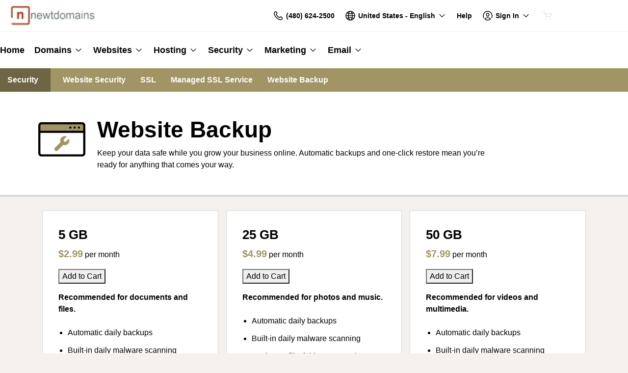

--- FILE ---
content_type: text/html; charset=utf-8
request_url: https://www.newtdomains.com/products/website-backup
body_size: 26081
content:
<!DOCTYPE html>
<html dir="ltr">
  <head>
    <title>Newt Domains</title>
    <meta name="viewport" content="width=device-width, initial-scale=1.0" />
    <link rel="shortcut icon" type="image/x-icon" href="data:image/x-icon;," />
      <link rel="stylesheet" href="https://www.secureserver.net/set-preference?market=en-US&currency=USD&pixel=true" />
    <script>(function browserDeprecation(n) {
    
  var _r=false;
  var _u=n&&n.userAgent;
  var _iv=_u&&_u.match(/(MSIE (\d+))|(Trident.+rv:(\d+))/);
  if(_iv&&_iv.length==5) {
    var _siv=_iv[2]||_iv[4];
    _iv=parseInt(_siv,10);
    if(_iv<=undefined) {
      _r=true;
    }
  }
  var _ev=!_r&&_u&&_u.match(/Edge\/(\d+)/);
  if(_ev&&_ev.length==2) {
    var _sev=_ev[1];
    _ev=parseInt(_sev,10);
    if(_ev<=undefined) {
      _r=true;
    }
  }
  if(_r) location.href='undefined';
  
  })(navigator);</script><link href="//img6.wsimg.com/" rel="preconnect"/><link href="https://img6.wsimg.com/wrhs-next/7a036ff1bdfc6424f2f86aa65af7a135/consent-main.css" rel="preload" as="style" crossorigin="anonymous" integrity="sha384-CquIW9JujjMszZGbW2ozJ5CVItVwUb4oWVbOEjumi8lxUBuz9TMlsWMT7yxeHSTv"/><style>/* terranova:generic v8 prod */ :root{--ux-1s0t9v0: 0.7023319615912209rem;--ux-vvspv2: 1rem;--ux-97h3vl: #D6D6D6;--ux-1067ph9: Helvetica,Arial,sans-serif;--ux-sm2he3: normal;--ux-1w31hux: 1.5;--ux-1fi898z: #708090;--ux-le566q: #999;--ux-16m8zm9: #905;--ux-ci632o: #690;--ux-1jw5w47: #9a6e3a;--ux-ps2t1y: #07a;--ux-1b06mhh: #DD4A68;--ux-gw3pxw: #e90;--ux-2domxp: #E6E3E1;--ux-2jubes: 0;--ux-wikx71: #BD6A41;--ux-jyusc1: 5;--ux-l7hdar: 3;--ux-8pyh0k: 1;--ux-gphrpq: 9;--ux-1np4r62: transparent;--ux-oc0naw: 1rem;--ux-16aixzc: 1rem;--ux-18ime9a: 1.375rem;--ux-1fzd9l5: transparent;--ux-jg1026: 1.5rem;--ux-1s5tndb: 0;--ux-cao06b: #FFFFFF;--ux-1leynsm: #000000;--ux-by6mab: #E6E3E1;--ux-3lhizs: 2px;--ux-k4t5bc: #A19566;--ux-yscvvt: #2274A5;--ux-3seoiy: #5B2E56;--ux-ifyf3f: #F0BA58;--ux-1c4rju4: #BD6A41;--ux-1qsbael: #AD343E;--ux-vsd31q: #A19566;--ux-1afwtm7: #2274A5;--ux-3uv4tc: #5B2E56;--ux-iievdt: #F0BA58;--ux-cxbe8g: 1rem;--ux-ekirkm: #f5f2f0;--ux-145pjib: #000;--ux-1pfsknb: 1.423828125rem;--ux-1smybcz: .875rem;--ux-1dbu8ei: #000000;--ux-1nr6ynb: 400;--ux-1lxyxj9: normal;--ux-1oqjeuu: 0;--ux-10jlyin: #000000;--ux-99lo9: #BD6A41;--ux-ux0m8o: #AD343E;--ux-64wl77: #B8AF8C;--ux-1wlhylv: transparent;--ux-p4h24g: .875rem;--ux-9ic57q: 2rem;--ux-9wtaa3: Helvetica,Arial,sans-serif;--ux-3z6ccd: normal;--ux-hm1ty7: 1.5;--ux-15ks663: Helvetica,Arial,sans-serif;--ux-aarlu5: bold;--ux-h93mi7: 1.5;--ux-p4wcd9: Helvetica,Arial,sans-serif;--ux-1a9e4a3: 500;--ux-1pw8hzd: 1.25;--ux-1n2ego0: .8rem;--ux-uzt9o6: 0;--ux-gfnupv: Helvetica,Arial,sans-serif;--ux-j40yyd: bold;--ux-jw5s9j: 1.5;--ux-12zlqr9: .875rem;--ux-1wbe5uo: .75rem;--ux-93uoif: bold;--ux-1d6ib7a: 5;--ux-cvs3ro: 3;--ux-1xuwhur: 1;--ux-98fnd5: 9;--ux-1owc8nc: transparent;--ux-ut3xrx: #867C53;--ux-f7kpiw: #A19566;--ux-1gutwvn: Helvetica,Arial,sans-serif;--ux-g9ierp: normal;--ux-1dje42v: 1.5;--ux-shg991: Helvetica,Arial,sans-serif;--ux-c539b7: 500;--ux-p25s1t: 1.25;--ux-1klxlj4: 1rem;--ux-1q1acnc: .875rem;--ux-uoagkw: normal;--ux-1jw1vht: #BFBFBF;--ux-bs151i: #E6E3E1;--ux-acokjr: #F1EFE8;--ux-1jc2o1e: #6D6543;--ux-195rcgy: normal;--ux-1g1i1da: #2A2621;--ux-1nu8itt: #FFFFFF;--ux-1glcx6s: #2A2621;--ux-1szqg1n: #000000;--ux-1p4dc1z: transparent;--ux-1bul8sw: 500;--ux-11du3iw: 500;--ux-1qbop1h: 900;--ux-itwf3w: normal;--ux-y6q1mc: 400;--ux-1c9yx5s: #BFBFBF;--ux-2okpka: #BFBFBF;--ux-1xliuhi: #A19566;--ux-iz7fvt: transparent;--ux-1no0ng9: #FFFFFF;--ux-1rwkbsh: transparent;--ux-2rqapw: #000000;--ux-117cu43: Helvetica,Arial,sans-serif;--ux-8n6y9x: normal;--ux-mgbt9j: 1.5;--ux-2lqd62: .75rem;--ux-bt2zqe: bold;--ux-1qbn65p: #E3E3DD;--ux-1ds8u13: transparent;--ux-1bdtclp: transparent;--ux-1frurfw: 0;--ux-kdwujq: #A19566;--ux-1lv81i7: 1.2rem;--ux-28rjk: normal;--ux-1x4w1cu: #DCD8D3;--ux-1oqmm01: 1em;--ux-y3mv0: #E6E3E1;--ux-15as695: #000000;--ux-1f4rife: #1EB42C;--ux-e0ldzz: #09350D;--ux-1kkjueb: #FCF2DF;--ux-394ws6: #000000;--ux-ceou01: #8A2931;--ux-io2uwb: transparent;--ux-1vw9arb: #E6E3E1;--ux-1i7a912: #E6E0E6;--ux-b0nj5b: #A19566;--ux-18hc5o7: transparent;--ux-16apl5s: 2;--ux-1zta3b: #E3E3DD;--ux-1llin8a: 1.25em;--ux-7a9pn9: bold;--ux-1qsry5z: normal;--ux-gxjcte: #CB535D;--ux-1tx8bkn: #6A2026;--ux-1b4vz3j: transparent;--ux-10bottm: #111111;--ux-1p5s1n4: #999999;--ux-1nx9aml: #2A2621;--ux-1im0suq: #000000;--ux-11i8wqh: #FFFFFF;--ux-1kpdpz9: transparent;--ux-1nk9qds: #767069;--ux-13yftfi: transparent;--ux-4kfa9g: transparent;--ux-492jj: #000000;--ux-ez3zlc: none;--ux-1ysi6jp: #000000;--ux-mbp9j8: 400;--ux-ji3i29: bold;--ux-11ovj8p: .875rem;--ux-1tavtl: #B8AF8C;--ux-emb11o: #232323;--ux-tuo0av: #111111;--ux-9qpf6c: #A19566;--ux-h6e7c1: #FFFFFF;--ux-1sw32wb: transparent;--ux-1wf60ri: #000000;--ux-1a8ld87: #111111;--ux-1e4z3ma: transparent;--ux-cup4ju: #F1EFE8;--ux-1kyybpb: #867C53;--ux-1ld6fs6: .875rem;--ux-1xzzhyl: #000000;--ux-16dmnu8: #767069;--ux-94p9fm: 500;--ux-1mh0ktr: #E3E3DD;--ux-1utwv7e: #000000;--ux-15qjz45: transparent;--ux-1e85ids: #867C53;--ux-1m7qrkf: #F4F1EE;--ux-unx9i2: #A19566;--ux-c5mlr8: #A19566;--ux-t04p4h: #FFFFFF;--ux-1rfp50t: #F5E9E3;--ux-1u2jy43: #E3E3DD;--ux-em0gr: #DCECDD;--ux-1tgn1ki: #FEFAF2;--ux-ako3l5: #000000;--ux-7j9lri: #F4F1EE;--ux-1v7sr65: transparent;--ux-11cn5p4: #A19566;--ux-772dne: .875rem;--ux-1il25hb: rgba(220,216,211,0.9);--ux-1hfks3w: normal;--ux-xkgc86: #2A2621;--ux-ppq1ze: rgba(0,0,0,.28);--ux-1marogz: #8A2931;--ux-17htz86: #FFFFFF;--ux-5g19it: #A19566;--ux-l7zq7p: #F4F1EE;--ux-vuekow: #000000;--ux-1iiiqs3: #F3E1E2;--ux-bsmnmn: #fbd9ed;--ux-60ig31: #A19566;--ux-1ymu8yg: #111111;--ux-1l7je3n: 700;--ux-mk2ln9: #E6E3E1;--ux-c9uvim: #A19566;--ux-t2o4ct: rgba(17,17,17,.1);--ux-187j9dd: #E3E3DD;--ux-1x4s92c: transparent;--ux-19xthpq: transparent;--ux-1hnbfne: #6D6543;--ux-1r87102: #FFFFFF;--ux-w7826f: #111111;--ux-7wu8i7: #000000;--ux-1o8cusa: #FFFFFF;--ux-18lg5k: #F1EFE8;--ux-qnydfw: #111111;--ux-e5ryhe: #000000;--ux-1mph5ru: #111111;--ux-l48e4z: #111111;--ux-3i0zzw: transparent;--ux-10kwq3t: #867C53;--ux-ivu8ja: #F4F1EE;--ux-1j87vvn: #A19566;--ux-9i7okd: #FFFFFF;--ux-1xxygco: #111111;--ux-pdb1vi: #000000;--ux-15ftva1: 80%;--ux-3rg0ia: #BFBFBF;--ux-tnqad1: #A19566;--ux-18hlgn4: #E3E3DD;--ux-bg7olm: #E3E3DD;--ux-w3lhdp: #6A2026;--ux-1331zgr: #A19566;--ux-bgke81: #867C53;--ux-xaxxaq: #111111;--ux-1ygutpa: #111;--ux-1rklle7: #2A2621;--ux-1maksku: 400;--ux-5jg1u4: normal;--ux-1utwyy9: #767069;--ux-v5rvar: transparent;--ux-out8py: #867C53;--ux-1njwmlo: #000000;--ux-1novelo: #8A2931;--ux-n0tova: #AD343E;--ux-5mgu1z: #000000;--ux-1ixzvrg: #A19566;--ux-5n4ibx: #D6D6D6;--ux-1iwsz6x: #111111;--ux-t61743: #A19566;--ux-13vrbmz: #FFFFFF;--ux-1xeg43i: #111111;--ux-asxrqp: #999999;--ux-170hi5o: #F4F1EE;--ux-yp4309: #867C53;--ux-sji811: #157F1F;--ux-lt9ehq: normal;--ux-11sf7bz: transparent;--ux-1hei7eo: #AD343E;--ux-1ykdrsm: transparent;--ux-1m8ale0: transparent;--ux-1weni2l: #867C53;--ux-1she0w: #000000;--ux-9cqgfr: #A19566;--ux-h8m2iq: #FFFFFF;--ux-8qoawt: #999999;--ux-kkdx4n: #A19566;--ux-17fhz5j: #2A2621;--ux-1oppzsi: #000000;--ux-1tqourc: #767069;--ux-1sjqecz: #DCD8D3;--ux-a6rxy5: #A19566;--ux-144ksq0: #FFFFFF;--ux-1c5c9sy: #867C53;--ux-16d2ul: #AD343E;--ux-6wr86x: #999999;--ux-gdy377: #E3E3DD;--ux-k4fkva: #000000;--ux-1tn536u: transparent;--ux-1jz8rn7: #867C53;--ux-1x1u50s: #F4F1EE;--ux-1mntjax: #867C53;--ux-1ehwjjs: #6D6543;--ux-1uyxcq5: #FFFFFF;--ux-953c7l: #000000;--ux-1wp39lq: #767069;--ux-1pvg8dx: #A19566;--ux-18vqnuy: #867C53;--ux-car98n: #AD343E;--ux-qebq9u: #E3E3DD;--ux-6gm31z: #000000;--ux-11rtwg8: #E3E3DD;--ux-1e4ese5: #000000;--ux-926l8f: #6A2026;--ux-17znn9m: #FFFFFF;--ux-vhbo95: #A19566;--ux-lrwu2k: #FFFFFF;--ux-ran6wz: #867C53;--ux-1ckzto6: #FFFFFF;--ux-1ely98k: #000000;--ux-1vtao7i: #000000;--ux-18qj45h: transparent;--ux-1vjximi: #AD343E;--ux-14gkznj: #5B2E56;--ux-15isxca: #FFFFFF;--ux-83yt9q: #8A2931;--ux-tt846z: #FFFFFF;--ux-1q4q36s: #AD343E;--ux-9cq6k1: #FFFFFF;--ux-ix2s5q: #A19566;--ux-19ykcyj: #FFFFFF;--ux-1iqicpb: rgba(255,255,255,0.2);--ux-c3e9y2: #000000;--ux-1uiriv5: #A19566;--ux-1i83650: #111111;--ux-44qvxk: #000000;--ux-rm5d87: #F1EFE8;--ux-z976ps: #157F1F;--ux-1o4o71l: #F7DBA7;--ux-lgzajt: #A19566;--ux-16t61pw: #FFFFFF;--ux-104sznl: #111111;--ux-1luoy6d: rgba(17,17,17,.1);--ux-vqhzzz: #FFFFFF;--ux-vwf4ne: #111111;--ux-c624hh: #FFFFFF;--ux-1e7hthc: #111111;--ux-wxwyd1: rgba(0,0,0,0.85);--ux-i4fj7k: #FFFFFF;--ux-1lpd00q: #3D1F39;--ux-n9sg1c: transparent;--ux-1gkt6kl: #867C53;--ux-1ar08ze: transparent;--ux-h6e91r: #867C53;--ux-f6w760: #AD343E;--ux-1d8mwhj: #FFFFFF;--ux-9gvyua: #111111;--ux-1ap6ofp: #AD343E;--ux-ny8bg2: #157F1F;--ux-aqzfxj: #FFFFFF;--ux-1g47djv: #F7DBA7;--ux-j1sntz: transparent;--ux-yl1aqy: transparent;--ux-15n32fv: #FFFFFF;--ux-1ajy4cm: #FFFFFF;--ux-38c183: #111111;--ux-1l8kymk: #FFFFFF;--ux-1qc8i9l: #867C53;--ux-1a6cjk7: transparent;--ux-p3e15m: #AD343E;--ux-1f7pqen: #FFFFFF;--ux-10zrx9t: transparent;--ux-e1mf41: #9B5735;--ux-1m9ys0v: #767069;--ux-1ep3kxj: #09350D;--ux-lv1r6m: #F0BA58;--ux-1fhc073: #8A2931;--ux-1iwdp0z: #b4006c;--ux-md12r6: #A19566;--ux-177t0p3: #FFFFFF;--ux-cuskv8: #867C53;--ux-wi4oww: #FFFFFF;--ux-1j2zkam: #FFFFFF;--ux-zk0uja: #FFFFFF;--ux-tqp5z3: #FFFFFF;--ux-1l9a5et: #A19566;--ux-mqozyo: #FFFFFF;--ux-o3neug: #A19566;--ux-1ko0ujh: #FFFFFF;--ux-17o0ohq: #FFFFFF;--ux-s2edbm: #FFFFFF;--ux-1gbjqnn: rgba(17,17,17,.1);--ux-hje0py: #111111;--ux-c419qd: #FFFFFF;--ux-24t4e3: transparent;--ux-1ag0f34: transparent;--ux-1vrwgqh: rgba(17,17,17,.1);--ux-8jybkc: #FFFFFF;--ux-vt3gf6: rgba(17,17,17,.1);--ux-1gzakfr: #FFFFFF;--ux-theme-alias: "terranova:generic";--ux-theme-version: 8;}*,*::before,**::after{box-sizing: border-box;}body{margin: 0;background-color: var(--ux-cao06b,white);color: var(--ux-1leynsm,black);font-family: var(--ux-1067ph9,sans-serif);font-size: var(--ux-vvspv2,1rem);font-weight: var(--ux-sm2he3,400);line-height: var(--ux-1w31hux,1.5);}</style><style>/* terranova:generic v8 prod */ </style><link rel="stylesheet" media="all" crossorigin="anonymous" href="https://img6.wsimg.com/wrhs-next/85058c4dc6cb4497869f4efbaa38cf0e/reseller-sales-header.css"/>    <link rel="stylesheet" href="https://img1.wsimg.com/storefront/static/stylesheets/vendors~main.4c2874f9.css" />
    <link rel="stylesheet" href="https://img1.wsimg.com/storefront/static/stylesheets/main.635276f3.css" />
      <link rel="preload" as="script" href="https://img1.wsimg.com/storefront/static/scripts/runtime.ea06705d.js" />
  <link rel="preload" as="script" href="https://img1.wsimg.com/storefront/static/scripts/vendors~main.4c2874f9.js" />
  <link rel="preload" as="script" href="https://img1.wsimg.com/storefront/static/scripts/main.635276f3.js" />
  </head>
  <body class="ux-app">
    <div id="banner"></div>
    <div id="hcs-header-container"><div class="skip-nav-spacing"></div><div><div class="utility-bar single-use-header pl reseller reseller-sales-header"><div class="utility-bar-flex"><div class="utility-left-nav"><div class="topnav-logo-wrap"><a href="https://www.newtdomains.com/" target="_self" data-eid="uxp.hyd.utility_bar.logo.link.click" class="topnav-logo pl-medium-logo white-logo-bg" rel="nofollow"><figure class="logo-img" style="margin:0"><img id="registrar" src="https://img1.wsimg.com/private_label/311297/desktopLogo.b80ce5239c5687ec31b0a127af2580a4.jpeg" alt="Newt Domains"/></figure></a></div></div><div class="utility-right-nav"><div class="basic-phone-container"><a href="tel:4806242500" target="_self" data-eid="uxp.hyd.utility_bar.support_phone.click" class="basic-phone-btn"><span title="Contact Us" class="phone-header"><svg class="uxicon-svg-container" height="1.5em" width="1.5em" role="presentation"><use fill="currentColor" xlink:href="#svg-container-phone"></use></svg></span><span class="basic-phone-text title-text">(480) 624-2500</span></a></div><style type="text/css">
    .tray-menu {
      --ux-trayMenu--backgroundColor: var(--ux-1s71qu, transparent);
      --ux-trayMenu--fontSize: var(--ux-q20f9v, var(--ux-vvspv2, 1rem));
      --ux-trayMenuChosen--backgroundColor: var(--ux-1a0nc5m, var(--ux-l7zq7p, white));
      --ux-trayMenu-indicator--fontSize: var(--ux-c4xe1r, var(--ux-cxbe8g, 1rem));
      --ux-trayMenu-indicator--fontWeight: var(--ux-1yw82ai, var(--ux-j40yyd, 400));
      --ux-trayMenu-indicator--borderRadius: var(--ux-1x38u9p, var(--ux-1s5tndb, 2px));
    }
  </style><div class="tray-menu market-selector"><div class="tray-toggle-wrapper"><button class="tray-toggle" data-eid="uxp.hyd.sales_header.market_selector.click" aria-expanded="false" aria-haspopup="true"><span><span class="mrkt-selector-tray-name" title="en-US"><svg class="uxicon-svg-container" height="1.5em" width="1.5em" role="presentation"><use fill="currentColor" xlink:href="#svg-container-world"></use></svg><span class="mrkt-selector-tray-label">en-US</span></span></span><span class="chevron-down"><svg class="uxicon-svg-container tray-toggle-chevron" height="20" width="20" role="presentation"><use fill="currentColor" xlink:href="#svg-container-chevron-down"></use></svg></span></button></div><div class="tray-fullwidth tray-dropdown"><div class="tray-content"><button class="tray-close" aria-label="close"><svg class="uxicon-svg-container" height="24" width="24" role="presentation"><use fill="currentColor" xlink:href="#svg-container-x"></use></svg></button><div class="tray-content-wrap"><div class="tray-content-flex market-selector-content"><h2 data-version="2400" class="ux-text tray-title ux-text-size1 ux-text-title"><span>Choose your Country/Region</span></h2><div class="column-layout" style="--cols:4"><ul class="column market-list"></ul><ul class="column market-list"></ul><ul class="column market-list"></ul><ul class="column market-list"></ul></div></div></div></div></div></div><a href="https://www.secureserver.net/help?pl_id=311297&amp;prog_id=311297" target="_blank" data-eid="uxp.hyd.utility_bar.help.link.click" class="help-link" title="Help" aria-label="Call our award-winning support team 24/7 (480) 624-2500"><span class="help-icon"><svg class="uxicon-svg-container" height="1.5em" width="1.5em" role="presentation"><use fill="currentColor" xlink:href="#svg-container-help"></use></svg></span><span class="help-link-text"><span>Help</span></span></a><style type="text/css">
    .tray-menu {
      --ux-trayMenu--backgroundColor: var(--ux-1s71qu, transparent);
      --ux-trayMenu--fontSize: var(--ux-q20f9v, var(--ux-vvspv2, 1rem));
      --ux-trayMenuChosen--backgroundColor: var(--ux-1a0nc5m, var(--ux-l7zq7p, white));
      --ux-trayMenu-indicator--fontSize: var(--ux-c4xe1r, var(--ux-cxbe8g, 1rem));
      --ux-trayMenu-indicator--fontWeight: var(--ux-1yw82ai, var(--ux-j40yyd, 400));
      --ux-trayMenu-indicator--borderRadius: var(--ux-1x38u9p, var(--ux-1s5tndb, 2px));
    }
  </style><div class="tray-menu account-tray"><div class="tray-toggle-wrapper"><button class="tray-toggle" data-eid="uxp.hyd.shared.utility_bar.account_tray.click" aria-expanded="false" aria-haspopup="true"><span><span class="account-tray-name"><span class="user-icon"><svg class="uxicon-svg-container" height="1.5em" width="1.5em" role="presentation"><use fill="currentColor" xlink:href="#svg-container-user-circle"></use></svg></span><span class="title-text"><span>Sign In</span></span></span></span><span class="chevron-down"><svg class="uxicon-svg-container tray-toggle-chevron" height="20" width="20" role="presentation"><use fill="currentColor" xlink:href="#svg-container-chevron-down"></use></svg></span></button></div><div class="tray-fullwidth tray-dropdown"><div class="tray-content"><button class="tray-close" aria-label="close"><svg class="uxicon-svg-container" height="24" width="24" role="presentation"><use fill="currentColor" xlink:href="#svg-container-x"></use></svg></button><div class="tray-content-flex"><div class="tray-content-user"><div class="content-wrap content-wrap-logged-out"><div class="sign-in"><h2 data-version="2400" class="ux-text tray-title ux-text-size1 ux-text-title"><span>Registered Users</span></h2><p><span>Have an account? Sign in now.</span></p><a href="https://sso.secureserver.net/?plid=311297&amp;prog_id=311297&amp;realm=idp&amp;path=%2F&amp;app=account&amp;referrer=sso" target="_self" data-eid="uxp.hyd.utility_bar.sign_in.link.click" data-version="2400" class="ux-button ux-button-primary ux-button-small"><span>Sign In</span></a></div><div class="sign-up"><h2 data-version="2400" class="ux-text tray-title ux-text-size1 ux-text-title"><span>New Customer</span></h2><p><span>New to Newt Domains?</span> <span>Create an account to get started today.</span></p><a href="https://sso.secureserver.net/account/create?plid=311297&amp;prog_id=311297&amp;realm=idp&amp;path=%2F&amp;app=account" target="_self" data-eid="uxp.hyd.utility_bar.create_account.link.click" class="ux-button ux-button-secondary ux-button-small" data-version="2400"><span>Create My Account</span></a></div></div></div></div></div></div></div><div id="cart-icon-wrapper"></div></div></div></div></div><div class="top"><section><nav class="topnav reseller"><div class="product-nav-container"><div class="product-nav-row"><ul class="topnav-items"><li id="home" class="topnav-item"><div class="tray-menu"><div class="tray-toggle-wrapper"><a href="https://www.newtdomains.com" target="_self" data-eid="uxp.hyd.product_nav.home.link.click" id="home" title="Home" class="tray-toggle topnav-nontray-btn" eidPrefix="uxp.hyd.product_nav"><span>Home</span></a></div></div></li><li id="domains" class="topnav-item"><style type="text/css">
    .tray-menu {
      --ux-trayMenu--backgroundColor: var(--ux-1s71qu, transparent);
      --ux-trayMenu--fontSize: var(--ux-q20f9v, var(--ux-vvspv2, 1rem));
      --ux-trayMenuChosen--backgroundColor: var(--ux-1a0nc5m, var(--ux-l7zq7p, white));
      --ux-trayMenu-indicator--fontSize: var(--ux-c4xe1r, var(--ux-cxbe8g, 1rem));
      --ux-trayMenu-indicator--fontWeight: var(--ux-1yw82ai, var(--ux-j40yyd, 400));
      --ux-trayMenu-indicator--borderRadius: var(--ux-1x38u9p, var(--ux-1s5tndb, 2px));
    }
  </style><div class="tray-menu"><div class="tray-toggle-wrapper"><button class="tray-toggle" data-eid="uxp.hyd.product_nav.domains.link.click" aria-expanded="false" aria-haspopup="true"><span>Domains</span><span class="chevron-down"><svg class="uxicon-svg-container tray-toggle-chevron" height="20" width="20" role="presentation"><use fill="currentColor" xlink:href="#svg-container-chevron-down"></use></svg></span></button><span class="tray-toggle-caret" style="margin-left:0px"></span></div><div class="tray-fullwidth tray-dropdown"><div class="tray-content"><button class="tray-close" aria-label="close"><svg class="uxicon-svg-container" height="24" width="24" role="presentation"><use fill="currentColor" xlink:href="#svg-container-x"></use></svg></button><div class="product-nav-container"><div class="product-nav-row"><h2 data-version="2400" class="ux-text tray-title ux-text-size1 ux-text-title">Domains</h2></div><div class="product-nav-row"><div class="subnav-columns"><div class="column-layout" style="--cols:1"><ul class="column"><div><li class=""><a href="https://www.newtdomains.com/products/domain-registration" target="_self" data-eid="uxp.hyd.product_nav.domain_registration.link.click" eidPrefix="uxp.hyd.product_nav" id="domain_registration" title="Domain Registration" index="0"><span>Domain Registration</span></a></li><li class=""><a href="https://www.secureserver.net/domains/bulk-domain-search?plid=311297" target="_self" data-eid="uxp.hyd.product_nav.bulk_registration.link.click" eidPrefix="uxp.hyd.product_nav" id="bulk_registration" title="Bulk Registration" index="0"><span>Bulk Registration</span></a></li><li class=""><a href="https://www.newtdomains.com/products/domain-transfer" target="_self" data-eid="uxp.hyd.product_nav.domain_transfer.link.click" eidPrefix="uxp.hyd.product_nav" id="domain_transfer" title="Domain Transfer" index="0"><span>Domain Transfer</span></a></li><li class=""><a href="https://www.secureserver.net/domains/bulk-domain-transfer.aspx?plid=311297" target="_self" data-eid="uxp.hyd.product_nav.bulk_transfer.link.click" eidPrefix="uxp.hyd.product_nav" id="bulk_transfer" title="Bulk Transfer" index="0"><span>Bulk Transfer</span></a></li></div></ul></div></div></div></div></div></div></div></li><li id="websites" class="topnav-item"><style type="text/css">
    .tray-menu {
      --ux-trayMenu--backgroundColor: var(--ux-1s71qu, transparent);
      --ux-trayMenu--fontSize: var(--ux-q20f9v, var(--ux-vvspv2, 1rem));
      --ux-trayMenuChosen--backgroundColor: var(--ux-1a0nc5m, var(--ux-l7zq7p, white));
      --ux-trayMenu-indicator--fontSize: var(--ux-c4xe1r, var(--ux-cxbe8g, 1rem));
      --ux-trayMenu-indicator--fontWeight: var(--ux-1yw82ai, var(--ux-j40yyd, 400));
      --ux-trayMenu-indicator--borderRadius: var(--ux-1x38u9p, var(--ux-1s5tndb, 2px));
    }
  </style><div class="tray-menu"><div class="tray-toggle-wrapper"><button class="tray-toggle" data-eid="uxp.hyd.product_nav.websites.link.click" aria-expanded="false" aria-haspopup="true"><span>Websites</span><span class="chevron-down"><svg class="uxicon-svg-container tray-toggle-chevron" height="20" width="20" role="presentation"><use fill="currentColor" xlink:href="#svg-container-chevron-down"></use></svg></span></button><span class="tray-toggle-caret" style="margin-left:0px"></span></div><div class="tray-fullwidth tray-dropdown"><div class="tray-content"><button class="tray-close" aria-label="close"><svg class="uxicon-svg-container" height="24" width="24" role="presentation"><use fill="currentColor" xlink:href="#svg-container-x"></use></svg></button><div class="product-nav-container"><div class="product-nav-row"><h2 data-version="2400" class="ux-text tray-title ux-text-size1 ux-text-title">Websites</h2></div><div class="product-nav-row"><div class="subnav-columns"><div class="column-layout" style="--cols:1"><ul class="column"><div><li class=""><a href="https://www.newtdomains.com/products/website-builder" target="_self" data-eid="uxp.hyd.product_nav.website_builder.link.click" eidPrefix="uxp.hyd.product_nav" id="website_builder" title="Website Builder" index="0"><span>Website Builder</span></a></li><li class=""><a href="https://www.newtdomains.com/products/wordpress" target="_self" data-eid="uxp.hyd.product_nav.wordpress.link.click" eidPrefix="uxp.hyd.product_nav" id="wordpress" title="WordPress" index="0"><span>WordPress</span></a></li></div></ul></div></div></div></div></div></div></div></li><li id="hosting" class="topnav-item"><style type="text/css">
    .tray-menu {
      --ux-trayMenu--backgroundColor: var(--ux-1s71qu, transparent);
      --ux-trayMenu--fontSize: var(--ux-q20f9v, var(--ux-vvspv2, 1rem));
      --ux-trayMenuChosen--backgroundColor: var(--ux-1a0nc5m, var(--ux-l7zq7p, white));
      --ux-trayMenu-indicator--fontSize: var(--ux-c4xe1r, var(--ux-cxbe8g, 1rem));
      --ux-trayMenu-indicator--fontWeight: var(--ux-1yw82ai, var(--ux-j40yyd, 400));
      --ux-trayMenu-indicator--borderRadius: var(--ux-1x38u9p, var(--ux-1s5tndb, 2px));
    }
  </style><div class="tray-menu"><div class="tray-toggle-wrapper"><button class="tray-toggle" data-eid="uxp.hyd.product_nav.hosting.link.click" aria-expanded="false" aria-haspopup="true"><span>Hosting</span><span class="chevron-down"><svg class="uxicon-svg-container tray-toggle-chevron" height="20" width="20" role="presentation"><use fill="currentColor" xlink:href="#svg-container-chevron-down"></use></svg></span></button><span class="tray-toggle-caret" style="margin-left:0px"></span></div><div class="tray-fullwidth tray-dropdown"><div class="tray-content"><button class="tray-close" aria-label="close"><svg class="uxicon-svg-container" height="24" width="24" role="presentation"><use fill="currentColor" xlink:href="#svg-container-x"></use></svg></button><div class="product-nav-container"><div class="product-nav-row"><h2 data-version="2400" class="ux-text tray-title ux-text-size1 ux-text-title">Hosting</h2></div><div class="product-nav-row"><div class="subnav-columns"><div class="column-layout" style="--cols:1"><ul class="column"><div><li class=""><a href="https://www.newtdomains.com/products/wordpress" target="_self" data-eid="uxp.hyd.product_nav.wordpress.link.click" eidPrefix="uxp.hyd.product_nav" id="wordpress" title="WordPress" index="0"><span>WordPress</span></a></li><li class=""><a href="https://www.newtdomains.com/products/business" target="_self" data-eid="uxp.hyd.product_nav.business.link.click" eidPrefix="uxp.hyd.product_nav" id="business" title="Web Hosting Plus" index="0"><span>Web Hosting Plus</span></a></li><li class=""><a href="https://www.newtdomains.com/products/vps" target="_self" data-eid="uxp.hyd.product_nav.vps.link.click" eidPrefix="uxp.hyd.product_nav" id="vps" title="VPS" index="0"><span>VPS</span></a></li></div></ul></div></div></div></div></div></div></div></li><li id="security" class="topnav-item"><style type="text/css">
    .tray-menu {
      --ux-trayMenu--backgroundColor: var(--ux-1s71qu, transparent);
      --ux-trayMenu--fontSize: var(--ux-q20f9v, var(--ux-vvspv2, 1rem));
      --ux-trayMenuChosen--backgroundColor: var(--ux-1a0nc5m, var(--ux-l7zq7p, white));
      --ux-trayMenu-indicator--fontSize: var(--ux-c4xe1r, var(--ux-cxbe8g, 1rem));
      --ux-trayMenu-indicator--fontWeight: var(--ux-1yw82ai, var(--ux-j40yyd, 400));
      --ux-trayMenu-indicator--borderRadius: var(--ux-1x38u9p, var(--ux-1s5tndb, 2px));
    }
  </style><div class="tray-menu"><div class="tray-toggle-wrapper"><button class="tray-toggle" data-eid="uxp.hyd.product_nav.security.link.click" aria-expanded="false" aria-haspopup="true"><span>Security</span><span class="chevron-down"><svg class="uxicon-svg-container tray-toggle-chevron" height="20" width="20" role="presentation"><use fill="currentColor" xlink:href="#svg-container-chevron-down"></use></svg></span></button><span class="tray-toggle-caret" style="margin-left:0px"></span></div><div class="tray-fullwidth tray-dropdown"><div class="tray-content"><button class="tray-close" aria-label="close"><svg class="uxicon-svg-container" height="24" width="24" role="presentation"><use fill="currentColor" xlink:href="#svg-container-x"></use></svg></button><div class="product-nav-container"><div class="product-nav-row"><h2 data-version="2400" class="ux-text tray-title ux-text-size1 ux-text-title">Security</h2></div><div class="product-nav-row"><div class="subnav-columns"><div class="column-layout" style="--cols:1"><ul class="column"><div><li class=""><a href="https://www.newtdomains.com/products/website-security" target="_self" data-eid="uxp.hyd.product_nav.website_security.link.click" eidPrefix="uxp.hyd.product_nav" id="website_security" title="Website Security" index="0"><span>Website Security</span></a></li><li class=""><a href="https://www.newtdomains.com/products/ssl" target="_self" data-eid="uxp.hyd.product_nav.ssl.link.click" eidPrefix="uxp.hyd.product_nav" id="ssl" title="SSL" index="0"><span>SSL</span></a></li><li class=""><a href="https://www.newtdomains.com/products/ssl-managed" target="_self" data-eid="uxp.hyd.product_nav.ssl_managed.link.click" eidPrefix="uxp.hyd.product_nav" id="ssl_managed" title="Managed SSL Service" index="0"><span>Managed SSL Service</span></a></li><li class=""><a href="https://www.newtdomains.com/products/website-backup" target="_self" data-eid="uxp.hyd.product_nav.website_backup.link.click" eidPrefix="uxp.hyd.product_nav" id="website_backup" title="Website Backup" index="0"><span>Website Backup</span></a></li></div></ul></div></div></div></div></div></div></div></li><li id="marketing" class="topnav-item"><style type="text/css">
    .tray-menu {
      --ux-trayMenu--backgroundColor: var(--ux-1s71qu, transparent);
      --ux-trayMenu--fontSize: var(--ux-q20f9v, var(--ux-vvspv2, 1rem));
      --ux-trayMenuChosen--backgroundColor: var(--ux-1a0nc5m, var(--ux-l7zq7p, white));
      --ux-trayMenu-indicator--fontSize: var(--ux-c4xe1r, var(--ux-cxbe8g, 1rem));
      --ux-trayMenu-indicator--fontWeight: var(--ux-1yw82ai, var(--ux-j40yyd, 400));
      --ux-trayMenu-indicator--borderRadius: var(--ux-1x38u9p, var(--ux-1s5tndb, 2px));
    }
  </style><div class="tray-menu"><div class="tray-toggle-wrapper"><button class="tray-toggle" data-eid="uxp.hyd.product_nav.marketing.link.click" aria-expanded="false" aria-haspopup="true"><span>Marketing</span><span class="chevron-down"><svg class="uxicon-svg-container tray-toggle-chevron" height="20" width="20" role="presentation"><use fill="currentColor" xlink:href="#svg-container-chevron-down"></use></svg></span></button><span class="tray-toggle-caret" style="margin-left:0px"></span></div><div class="tray-fullwidth tray-dropdown"><div class="tray-content"><button class="tray-close" aria-label="close"><svg class="uxicon-svg-container" height="24" width="24" role="presentation"><use fill="currentColor" xlink:href="#svg-container-x"></use></svg></button><div class="product-nav-container"><div class="product-nav-row"><h2 data-version="2400" class="ux-text tray-title ux-text-size1 ux-text-title">Marketing</h2></div><div class="product-nav-row"><div class="subnav-columns"><div class="column-layout" style="--cols:1"><ul class="column"><div><li class=""><a href="https://www.newtdomains.com/products/email-marketing" target="_self" data-eid="uxp.hyd.product_nav.email_marketing.link.click" eidPrefix="uxp.hyd.product_nav" id="email_marketing" title="Email Marketing" index="0"><span>Email Marketing</span></a></li><li class=""><a href="https://www.newtdomains.com/products/seo" target="_self" data-eid="uxp.hyd.product_nav.seo.link.click" eidPrefix="uxp.hyd.product_nav" id="seo" title="SEO" index="0"><span>SEO</span></a></li></div></ul></div></div></div></div></div></div></div></li><li id="workspace" class="topnav-item"><style type="text/css">
    .tray-menu {
      --ux-trayMenu--backgroundColor: var(--ux-1s71qu, transparent);
      --ux-trayMenu--fontSize: var(--ux-q20f9v, var(--ux-vvspv2, 1rem));
      --ux-trayMenuChosen--backgroundColor: var(--ux-1a0nc5m, var(--ux-l7zq7p, white));
      --ux-trayMenu-indicator--fontSize: var(--ux-c4xe1r, var(--ux-cxbe8g, 1rem));
      --ux-trayMenu-indicator--fontWeight: var(--ux-1yw82ai, var(--ux-j40yyd, 400));
      --ux-trayMenu-indicator--borderRadius: var(--ux-1x38u9p, var(--ux-1s5tndb, 2px));
    }
  </style><div class="tray-menu"><div class="tray-toggle-wrapper"><button class="tray-toggle" data-eid="uxp.hyd.product_nav.workspace.link.click" aria-expanded="false" aria-haspopup="true"><span>Email</span><span class="chevron-down"><svg class="uxicon-svg-container tray-toggle-chevron" height="20" width="20" role="presentation"><use fill="currentColor" xlink:href="#svg-container-chevron-down"></use></svg></span></button><span class="tray-toggle-caret" style="margin-left:0px"></span></div><div class="tray-fullwidth tray-dropdown"><div class="tray-content"><button class="tray-close" aria-label="close"><svg class="uxicon-svg-container" height="24" width="24" role="presentation"><use fill="currentColor" xlink:href="#svg-container-x"></use></svg></button><div class="product-nav-container"><div class="product-nav-row"><h2 data-version="2400" class="ux-text tray-title ux-text-size1 ux-text-title">Email</h2></div><div class="product-nav-row"><div class="subnav-columns"><div class="column-layout" style="--cols:1"><ul class="column"><div><li class=""><a href="https://www.newtdomains.com/products/microsoft-365" target="_self" data-eid="uxp.hyd.product_nav.microsoft365.link.click" eidPrefix="uxp.hyd.product_nav" id="microsoft365" title="Microsoft 365" index="0"><span>Microsoft 365</span></a></li></div></ul></div></div></div></div></div></div></div></li></ul><ul class="topnav-right"></ul></div></div></nav></section></div></div>    <div id="body" class="body"><div class="text-center" style="margin-top:100px"><svg data-version="2400.6" class="ux-spinner spin-center ux-spinner-lg" aria-label="Your content is loading" xmlns="http://www.w3.org/2000/svg" viewBox="0 0 72 72"><circle class="bg-spinner" cx="36" cy="36" r="31" fill="none" startOffset="0"></circle><circle class="fg-spinner" cx="36" cy="36" r="31" fill="none"></circle></svg></div><div class="taxAndFeeDisclaimer"><div class="container"><p data-eid="storefront.product.taxAndFeeDisclaimer.NONE">Pricing excludes applicable taxes and ICANN fees.</p></div></div></div>
    <div id="hcs-footer-container"><div class="skip-nav-spacing"></div><div class="reseller-footer" role="contentinfo"><div class="reseller-container"><ul class="reseller-footer-links"><li><a href="https://www.newtdomains.com" target="_self" data-eid="uxp.hyd.reseller_sales_footer.home.link.click" id="home" title="Home">Home</a></li><li><a href="https://cart.secureserver.net/?plid=311297" target="_self" data-eid="uxp.hyd.reseller_sales_footer.cart.link.click" id="cart" title="Cart">Cart</a></li><li><a href="https://account.secureserver.net/products?plid=311297" target="_self" data-eid="uxp.hyd.reseller_sales_footer.my_account.link.click" id="my_account" title="My Account">My Account</a></li><li><a href="https://www.secureserver.net/help?pl_id=311297" target="_self" data-eid="uxp.hyd.reseller_sales_footer.help.link.click" id="help" title="Help">Help</a></li><li><a href="https://www.newtdomains.com/contact-us" target="_self" data-eid="uxp.hyd.reseller_sales_footer.contact_us.link.click" id="contact_us" title="Contact Us">Contact Us</a></li><li><a href="https://www.secureserver.net/whois?plid=311297" target="_self" data-eid="uxp.hyd.reseller_sales_footer.whois.link.click" id="whois" title="WHOIS">WHOIS</a></li></ul><p class="reseller-footer-utos"><span>Use of this Site is subject to express terms of use. By using this site, you signify that you agree to be bound by these <a href="https://www.newtdomains.com/legal-agreement?id=utos" data-eid="uxp.hyd.reseller_sales_footer.utos.link.click">Universal Terms of Service</a>.</span></p><ul class="reseller-footer-legal"><li><a href="https://www.newtdomains.com/legal-agreements" target="_self" data-eid="uxp.hyd.reseller_sales_footer.legal.link.click" id="legal" title="Legal">Legal</a></li><li><a href="https://www.newtdomains.com/legal-agreement?id=privacy" target="_self" data-eid="uxp.hyd.reseller_sales_footer.privacy_policy.link.click" id="privacy_policy" title="Privacy Policy">Privacy Policy</a></li><li class="reseller-footer-legal"><a href="https://www.secureserver.net/legal-agreement?id=24668&amp;plid=311297&amp;prog_id=311297" target="_self" data-eid="uxp.hyd.reseller_sales_footer.do_not_sell.link.click" class="reseller-footer-do-not-sell"><span>Do not sell my personal information</span></a></li></ul></div></div></div><div id="gtm_privacy"></div>    <script>
  window.utag_cfg_ovrd = {"domain":"www.newtdomains.com"};
  window.ux = window.ux || {};
  window.ux.eldorado = window.ux.eldorado || {};
  window.ux.eldorado.page = {"domain":"www.newtdomains.com","privateLabelId":311297,"server":"ui-5fd5967c96-k5wjk"};
  window.ux.gaconfig = window.ux.gaconfig || {};
    window.ux.gaconfig['app'] = 'rs-sf';
    window.ux.gaconfig['tcc.status'] = 'on';
    window.ux.gaconfig['tcc.gastatus'] = 'off';
    window.ux.gaconfig['tcc.baseHost'] = 'secureserver.net';
    window.ux.gaconfig['tcc.baseCookieHost'] = 'www.newtdomains.com';
</script>
<link href="https://img6.wsimg.com/wrhs-next/1692c1a6ea52e063c0a3cea19af9d06a/consent-main.js" rel="preload" as="script" crossorigin="anonymous" integrity="sha384-y67hE3/I9ayes3w+kT9EnXuk9lXdkQfSLhkackAMlxVSemEfnOHoAa/aDXcN/v0r"/> <link href="https://img6.wsimg.com/ux-assets/react/18/react.umd.js" rel="preload" as="script" crossorigin="anonymous"/> <link href="https://img6.wsimg.com/ux-assets/react/18/react-dom.umd.js" rel="preload" as="script" crossorigin="anonymous"/> <link href="https://img6.wsimg.com/wrhs-next/7a8c5d63c9cb37546cac5d02d2ea861c/heartbeat.js" rel="preload" as="script" crossorigin="anonymous" integrity="sha384-LJ+Zb5ZYr2EGhSBw9GuL2AxHyzek27kIIXGIs/Rrz90pYlNQH5svZz06DrK3AlcH"/> <link href="https://img6.wsimg.com/wrhs-next/44ae9afd3ae2673e6f7df46bb47d8b39/scc-gpl-c1.min.js" rel="preload" as="script" crossorigin="anonymous" integrity="sha384-Shwx0iucMsjmo/0ub6nt8iGyfcx0txi+kuC7dIH3qKBEYEMT8QCPWb9R6f9gU6Qc"/> <link href="https://img6.wsimg.com/wrhs-next/f6f63fb8e4399393f04a1fd90b2c5df4/header-cart-loader.js" rel="preload" as="script" crossorigin="anonymous" integrity="sha384-nXRPfcK6ylKMS2poaiLwjTbXLTmx9ZPnKV753e7MUw0VxmRshpmj7uDFcpMTVUg4"/><script>(function trfqConfig(w) {
    
    w._gaDataLayer=w._gaDataLayer||[];
    w._expDataLayer=w._expDataLayer||[];
    w._gaDataLayer=[{'loadSource':'uxpHeader'}].concat(w._gaDataLayer,(w.ux&&w.ux.gaconfig)||[]);
    w._trfq=w._trfq||[];
    w.utag_data=w.utag_data||{};
    w.utag_data.app_name='sales';

    w._signalsDataLayer=w._signalsDataLayer||[];
    w._signalsDataLayer.push({
      schema: 'set_config',
      data: {
        config: {
            site:{
              privateLabelId: 311297
            }
        }
      }
    });
  
  })(window);</script><script>(function tealiumConfig(w) {
    
    w.ux = w.ux || {};
    w.ux.data = {
      ...(w.ux.data || {}),
    }

    w.ux.privacy = w.ux.privacy || {};
    w.ux.privacy.emulateUtag = true;
    w.ux.privacy.css = 'https://img6.wsimg.com/wrhs-next/7a036ff1bdfc6424f2f86aa65af7a135/consent-main.css';
    w.ux.privacy.scripts = { 0: [] };
    w.setTimeout(function() {
      var consentEl = document.createElement('script');
      consentEl.async = false;
      consentEl.src = 'https://img6.wsimg.com/wrhs-next/1692c1a6ea52e063c0a3cea19af9d06a/consent-main.js';
      consentEl.crossOrigin = 'anonymous';
      w.document.getElementsByTagName('script')[0].parentNode.appendChild(consentEl);
    }, 0);

    w.ux.data.utagData = {
      ...(w.ux.data.utagData || {}),
      ...{"app_name":"sales","pl_id":311297,"pl_ga_account_id":"","urls":{}},
      timestamp: Date.now(),
      ...w.ux.utagconfig
    };
    w.utag_data = { ...(w.utag_data || {}), ...w.ux.data.utagData };
    w._gaDataLayer = w._gaDataLayer || [];
    w._gaDataLayer.push({ 'tcc.tealiumLoaded': true });
  
  })(window);</script><script src="https://img6.wsimg.com/ux-assets/react/18/react.umd.js" crossorigin="anonymous"></script> <script src="https://img6.wsimg.com/ux-assets/react/18/react-dom.umd.js" crossorigin="anonymous"></script><script async="" src="https://img6.wsimg.com/wrhs-next/7a8c5d63c9cb37546cac5d02d2ea861c/heartbeat.js" integrity="sha384-LJ+Zb5ZYr2EGhSBw9GuL2AxHyzek27kIIXGIs/Rrz90pYlNQH5svZz06DrK3AlcH" crossorigin="anonymous"></script><script async="" src="https://img6.wsimg.com/wrhs-next/44ae9afd3ae2673e6f7df46bb47d8b39/scc-gpl-c1.min.js" integrity="sha384-Shwx0iucMsjmo/0ub6nt8iGyfcx0txi+kuC7dIH3qKBEYEMT8QCPWb9R6f9gU6Qc" crossorigin="anonymous"></script><script async="" src="https://img6.wsimg.com/wrhs-next/f6f63fb8e4399393f04a1fd90b2c5df4/header-cart-loader.js" integrity="sha384-nXRPfcK6ylKMS2poaiLwjTbXLTmx9ZPnKV753e7MUw0VxmRshpmj7uDFcpMTVUg4" crossorigin="anonymous"></script><script src="https://img6.wsimg.com/wrhs-next/85058c4dc6cb4497869f4efbaa38cf0e/reseller-sales-header.js" crossorigin="anonymous"></script><script>(function setupConfig(w) {
    
    w.ux = w.ux || {};
    w.ux.eldorado = w.ux.eldorado || {};
    w.ux.page = w.ux.page || {};
    w.ux.eldorado.page = w.ux.eldorado.page || {};
    w.ux.data = w.ux.data || {};
    w.ux._config = Object.freeze({
      ...w.ux._config,
      props: {"app":"sales","appName":"Sales","currency":"USD","countryName":"United States","features":{"accountTrayContactLink":false,"doNotSellLink":true,"showWaffleCommerceLink":false},"languageName":"English","dir":"ltr","theme":"terranova:generic","logos":{"mobile":"https://img1.wsimg.com/private_label/311297/mobileLogo.b80ce5239c5687ec31b0a127af2580a4.jpeg","desktop":"https://img1.wsimg.com/private_label/311297/desktopLogo.b80ce5239c5687ec31b0a127af2580a4.jpeg"},"privateLabelName":"Newt Domains","privateLabelType":11,"progId":"311297","googleAnalyticsId":"","supportContacts":{"contactTrayChatDescription":null,"contactTrayButtonLink":null,"WhatsAppButtonLink":null,"WhatsAppPhoneNumber":null,"technicalSupportLabel":"(480) 624-2500","technicalSupportPhone":"(480) 624-2500","technicalSupportPhoneDisplayOnly":null,"technicalSupportHours":"24/7","technicalSupportDescription":"Call our award-winning support team 24/7","technicalSupportAnnouncement":null,"technicalSupportAnnouncementAllChannels":null,"technicalSupportAnnouncementBtnHref":null,"technicalSupportAnnouncementBtnText":null,"liveChatHours":"24/7","cityContacts":{}},"market":"en-US","marketData":{"ar-AE":{"market":"ar-AE","internal":false,"isRTL":true,"countryCode":"ae","languageCode":"ar","description":"الإمارات العربية المتحدة - اللغة العربية","countryName":"الإمارات العربية المتحدة","languageName":"اللغة العربية","currency":"AED","countrySite":"www","primaryLanguageForCountry":false,"displayTaxesAndFees":"NONE","vatIncluded":true},"da-DK":{"market":"da-DK","internal":false,"isRTL":false,"countryCode":"dk","languageCode":"da","description":"Danmark - Dansk","countryName":"Danmark","languageName":"Dansk","currency":"DKK","countrySite":"www","primaryLanguageForCountry":true,"displayTaxesAndFees":"NONE","vatIncluded":true,"displayCode":"DK"},"de-AT":{"market":"de-AT","internal":false,"isRTL":false,"countryCode":"at","languageCode":"de","description":"Österreich - Deutsch","countryName":"Österreich","languageName":"Deutsch","currency":"EUR","countrySite":"www","primaryLanguageForCountry":true,"displayTaxesAndFees":"ALL","vatIncluded":true},"de-CH":{"market":"de-CH","internal":false,"isRTL":false,"countryCode":"ch","languageCode":"de","description":"Schweiz - Deutsch","countryName":"Schweiz","languageName":"Deutsch","currency":"CHF","countrySite":"www","primaryLanguageForCountry":true,"displayTaxesAndFees":"ALL","vatIncluded":true},"de-DE":{"market":"de-DE","internal":false,"isRTL":false,"countryCode":"de","languageCode":"de","description":"Deutschland - Deutsch","countryName":"Deutschland","languageName":"Deutsch","currency":"EUR","countrySite":"www","primaryLanguageForCountry":true,"displayTaxesAndFees":"ALL","vatIncluded":true},"en-AE":{"market":"en-AE","internal":false,"isRTL":false,"countryCode":"ae","languageCode":"en","description":"United Arab Emirates - English","countryName":"United Arab Emirates","languageName":"English","currency":"AED","countrySite":"www","primaryLanguageForCountry":true,"displayTaxesAndFees":"NONE","vatIncluded":true},"en-AU":{"market":"en-AU","internal":false,"isRTL":false,"countryCode":"au","languageCode":"en","description":"Australia - English","countryName":"Australia","languageName":"English","currency":"AUD","countrySite":"www","primaryLanguageForCountry":true,"displayTaxesAndFees":"ALL","vatIncluded":true},"en-CA":{"market":"en-CA","internal":false,"isRTL":false,"countryCode":"ca","languageCode":"en","description":"Canada - English","countryName":"Canada","languageName":"English","currency":"CAD","countrySite":"www","primaryLanguageForCountry":true,"displayTaxesAndFees":"NONE","vatIncluded":true},"en-GB":{"market":"en-GB","internal":false,"isRTL":false,"countryCode":"gb","languageCode":"en","description":"United Kingdom - English","countryName":"United Kingdom","languageName":"English","currency":"GBP","countrySite":"www","primaryLanguageForCountry":true,"displayTaxesAndFees":"ICANN","vatIncluded":true},"en-HK":{"market":"en-HK","internal":false,"isRTL":false,"countryCode":"hk","languageCode":"en","description":"Hong Kong - English","countryName":"Hong Kong","languageName":"English","currency":"HKD","countrySite":"www","primaryLanguageForCountry":false,"displayTaxesAndFees":"NONE","vatIncluded":true},"en-IE":{"market":"en-IE","internal":false,"isRTL":false,"countryCode":"ie","languageCode":"en","description":"Ireland - English","countryName":"Ireland","languageName":"English","currency":"EUR","countrySite":"www","primaryLanguageForCountry":true,"displayTaxesAndFees":"NONE","vatIncluded":true},"en-IL":{"market":"en-IL","internal":false,"isRTL":false,"countryCode":"il","languageCode":"en","description":"Israel - English","countryName":"Israel","languageName":"English","currency":"ILS","countrySite":"www","primaryLanguageForCountry":true,"displayTaxesAndFees":"NONE","vatIncluded":true},"en-IN":{"market":"en-IN","internal":false,"isRTL":false,"countryCode":"in","languageCode":"en","description":"India - English","countryName":"India","languageName":"English","currency":"INR","countrySite":"www","primaryLanguageForCountry":true,"displayTaxesAndFees":"NONE","vatIncluded":true},"en-MY":{"market":"en-MY","internal":false,"isRTL":false,"countryCode":"my","languageCode":"en","description":"Malaysia - English","countryName":"Malaysia","languageName":"English","currency":"MYR","countrySite":"www","primaryLanguageForCountry":true,"displayTaxesAndFees":"ICANN","vatIncluded":true},"en-NZ":{"market":"en-NZ","internal":false,"isRTL":false,"countryCode":"nz","languageCode":"en","description":"New Zealand - English","countryName":"New Zealand","languageName":"English","currency":"NZD","countrySite":"www","primaryLanguageForCountry":true,"displayTaxesAndFees":"NONE","vatIncluded":true},"en-PH":{"market":"en-PH","internal":false,"isRTL":false,"countryCode":"ph","languageCode":"en","description":"Philippines - English","countryName":"Philippines","languageName":"English","currency":"PHP","countrySite":"www","primaryLanguageForCountry":true,"displayTaxesAndFees":"ALL","vatIncluded":true},"en-PK":{"market":"en-PK","internal":false,"isRTL":false,"countryCode":"pk","languageCode":"en","description":"Pakistan - English","countryName":"Pakistan","languageName":"English","currency":"PKR","countrySite":"www","primaryLanguageForCountry":true,"displayTaxesAndFees":"NONE","vatIncluded":true},"en-SG":{"market":"en-SG","internal":false,"isRTL":false,"countryCode":"sg","languageCode":"en","description":"Singapore - English","countryName":"Singapore","languageName":"English","currency":"SGD","countrySite":"www","primaryLanguageForCountry":true,"displayTaxesAndFees":"ICANN","vatIncluded":true},"en-US":{"market":"en-US","internal":false,"isRTL":false,"countryCode":"us","languageCode":"en","description":"United States - English","countryName":"United States","languageName":"English","currency":"USD","countrySite":"www","primaryLanguageForCountry":true,"displayTaxesAndFees":"NONE","vatIncluded":true},"en-ZA":{"market":"en-ZA","internal":false,"isRTL":false,"countryCode":"za","languageCode":"en","description":"South Africa - English","countryName":"South Africa","languageName":"English","currency":"ZAR","countrySite":"www","primaryLanguageForCountry":true,"displayTaxesAndFees":"NONE","vatIncluded":true},"es-AR":{"market":"es-AR","internal":false,"isRTL":false,"countryCode":"ar","languageCode":"es","description":"Argentina - Español","countryName":"Argentina","languageName":"Español","currency":"USD","countrySite":"www","primaryLanguageForCountry":true,"displayTaxesAndFees":"NONE","vatIncluded":true},"es-CL":{"market":"es-CL","internal":false,"isRTL":false,"countryCode":"cl","languageCode":"es","description":"Chile - Español","countryName":"Chile","languageName":"Español","currency":"CLP","countrySite":"www","primaryLanguageForCountry":true,"displayTaxesAndFees":"NONE","vatIncluded":true},"es-CO":{"market":"es-CO","internal":false,"isRTL":false,"countryCode":"co","languageCode":"es","description":"Colombia - Español","countryName":"Colombia","languageName":"Español","currency":"COP","countrySite":"www","primaryLanguageForCountry":true,"displayTaxesAndFees":"NONE","vatIncluded":true},"es-ES":{"market":"es-ES","internal":false,"isRTL":false,"countryCode":"es","languageCode":"es","description":"España - Español","countryName":"España","languageName":"Español","currency":"EUR","countrySite":"www","primaryLanguageForCountry":true,"displayTaxesAndFees":"NONE","vatIncluded":true},"es-MX":{"market":"es-MX","internal":false,"isRTL":false,"countryCode":"mx","languageCode":"es","description":"México - Español","countryName":"México","languageName":"Español","currency":"MXN","countrySite":"www","primaryLanguageForCountry":true,"displayTaxesAndFees":"NONE","vatIncluded":true},"es-PE":{"market":"es-PE","internal":false,"isRTL":false,"countryCode":"pe","languageCode":"es","description":"Perú - Español","countryName":"Perú","languageName":"Español","currency":"PEN","countrySite":"www","primaryLanguageForCountry":true,"displayTaxesAndFees":"NONE","vatIncluded":true},"es-US":{"market":"es-US","internal":false,"isRTL":false,"countryCode":"us","languageCode":"es","description":"Estados Unidos - Español","countryName":"Estados Unidos","languageName":"Español","currency":"USD","countrySite":"www","primaryLanguageForCountry":false,"displayTaxesAndFees":"NONE","vatIncluded":true},"fr-BE":{"market":"fr-BE","internal":false,"isRTL":false,"countryCode":"be","languageCode":"fr","description":"Belgique - Français","countryName":"Belgique","languageName":"Français","currency":"EUR","countrySite":"www","primaryLanguageForCountry":false,"displayTaxesAndFees":"NONE","vatIncluded":true},"fr-CA":{"market":"fr-CA","internal":false,"isRTL":false,"countryCode":"ca","languageCode":"fr","description":"Canada - Français","countryName":"Canada","languageName":"Français","currency":"CAD","countrySite":"www","primaryLanguageForCountry":false,"displayTaxesAndFees":"NONE","vatIncluded":true},"fr-CH":{"market":"fr-CH","internal":false,"isRTL":false,"countryCode":"ch","languageCode":"fr","description":"Suisse - Français","countryName":"Suisse","languageName":"Français","currency":"CHF","countrySite":"www","primaryLanguageForCountry":false,"displayTaxesAndFees":"ALL","vatIncluded":true},"fr-FR":{"market":"fr-FR","internal":false,"isRTL":false,"countryCode":"fr","languageCode":"fr","description":"France - Français","countryName":"France","languageName":"Français","currency":"EUR","countrySite":"www","primaryLanguageForCountry":true,"displayTaxesAndFees":"ALL","vatIncluded":true},"hi-IN":{"market":"hi-IN","internal":false,"isRTL":false,"countryCode":"in","languageCode":"hi","description":"India - हिंदी","countryName":"India","languageName":"हिंदी","currency":"INR","countrySite":"www","primaryLanguageForCountry":false,"displayTaxesAndFees":"NONE","vatIncluded":true,"displayCode":"हिंदी"},"id-ID":{"market":"id-ID","internal":false,"isRTL":false,"countryCode":"id","languageCode":"id","description":"Indonesia - Bahasa Indonesia","countryName":"Indonesia","languageName":"Bahasa Indonesia","currency":"IDR","countrySite":"www","primaryLanguageForCountry":true,"displayTaxesAndFees":"ALL","vatIncluded":true},"it-CH":{"market":"it-CH","internal":false,"isRTL":false,"countryCode":"ch","languageCode":"it","description":"Svizzera - Italiano","countryName":"Svizzera","languageName":"Italiano","currency":"CHF","countrySite":"www","primaryLanguageForCountry":false,"displayTaxesAndFees":"ALL","vatIncluded":true},"it-IT":{"market":"it-IT","internal":false,"isRTL":false,"countryCode":"it","languageCode":"it","description":"Italia - Italiano","countryName":"Italia","languageName":"Italiano","currency":"EUR","countrySite":"www","primaryLanguageForCountry":true,"displayTaxesAndFees":"ALL","vatIncluded":true},"ja-JP":{"market":"ja-JP","internal":false,"isRTL":false,"countryCode":"jp","languageCode":"ja","description":"日本 - 日本語","countryName":"日本","languageName":"日本語","currency":"JPY","countrySite":"www","primaryLanguageForCountry":true,"displayTaxesAndFees":"ALL","vatIncluded":true,"displayCode":"日本語"},"ko-KR":{"market":"ko-KR","internal":false,"isRTL":false,"countryCode":"kr","languageCode":"ko","description":"대한민국 - 한국어","countryName":"대한민국","languageName":"한국어","currency":"KRW","countrySite":"www","primaryLanguageForCountry":true,"displayTaxesAndFees":"ALL","vatIncluded":true,"displayCode":"한국어"},"nb-NO":{"market":"nb-NO","internal":false,"isRTL":false,"countryCode":"no","languageCode":"nb","description":"Norge - Bokmål","countryName":"Norge","languageName":"Bokmål","currency":"EUR","countrySite":"www","primaryLanguageForCountry":true,"displayTaxesAndFees":"NONE","vatIncluded":true,"displayCode":"NO"},"nl-BE":{"market":"nl-BE","internal":false,"isRTL":false,"countryCode":"be","languageCode":"nl","description":"België - Nederlands","countryName":"België","languageName":"Nederlands","currency":"EUR","countrySite":"www","primaryLanguageForCountry":true,"displayTaxesAndFees":"NONE","vatIncluded":true},"nl-NL":{"market":"nl-NL","internal":false,"isRTL":false,"countryCode":"nl","languageCode":"nl","description":"Nederland - Nederlands","countryName":"Nederland","languageName":"Nederlands","currency":"EUR","countrySite":"www","primaryLanguageForCountry":true,"displayTaxesAndFees":"NONE","vatIncluded":true},"pl-PL":{"market":"pl-PL","internal":false,"isRTL":false,"countryCode":"pl","languageCode":"pl","description":"Polska - Polski","countryName":"Polska","languageName":"Polski","currency":"PLN","countrySite":"www","primaryLanguageForCountry":true,"displayTaxesAndFees":"ALL","vatIncluded":true},"pt-BR":{"market":"pt-BR","internal":false,"isRTL":false,"countryCode":"br","languageCode":"pt","description":"Brasil - Português","countryName":"Brasil","languageName":"Português","currency":"BRL","countrySite":"www","primaryLanguageForCountry":true,"displayTaxesAndFees":"NONE","vatIncluded":true,"displayCode":"BR"},"pt-PT":{"market":"pt-PT","internal":false,"isRTL":false,"countryCode":"pt","languageCode":"pt","description":"Portugal - Português","countryName":"Portugal","languageName":"Português","currency":"EUR","countrySite":"www","primaryLanguageForCountry":true,"displayTaxesAndFees":"NONE","vatIncluded":true},"qa-AR":{"market":"qa-AR","internal":true,"isRTL":true,"countryCode":"ar","languageCode":"ar","description":"QA - Pseudo Arabic","countryName":"QA","languageName":"Pseudo Arabic","currency":"USD","countrySite":"www","primaryLanguageForCountry":false,"displayTaxesAndFees":"NONE","vatIncluded":true},"qa-PS":{"market":"qa-PS","internal":true,"isRTL":false,"countryCode":"ps","languageCode":"en","description":"QA - Pseudo","countryName":"QA","languageName":"Pseudo","currency":"ILS","countrySite":"www","primaryLanguageForCountry":true,"displayTaxesAndFees":"NONE","vatIncluded":true},"sv-SE":{"market":"sv-SE","internal":false,"isRTL":false,"countryCode":"se","languageCode":"sv","description":"Sverige - Svenska","countryName":"Sverige","languageName":"Svenska","currency":"SEK","countrySite":"www","primaryLanguageForCountry":true,"displayTaxesAndFees":"NONE","vatIncluded":true},"th-TH":{"market":"th-TH","internal":false,"isRTL":false,"countryCode":"th","languageCode":"th","description":"ไทย - ไทย","countryName":"ไทย","languageName":"ไทย","currency":"THB","countrySite":"www","primaryLanguageForCountry":true,"displayTaxesAndFees":"ALL","vatIncluded":true,"displayCode":"ไทย"},"tr-TR":{"market":"tr-TR","internal":false,"isRTL":false,"countryCode":"tr","languageCode":"tr","description":"Türkiye - Türkçe","countryName":"Türkiye","languageName":"Türkçe","currency":"TRY","countrySite":"www","primaryLanguageForCountry":true,"displayTaxesAndFees":"NONE","vatIncluded":true},"uk-UA":{"market":"uk-UA","internal":false,"isRTL":false,"countryCode":"ua","languageCode":"uk","description":"Україна - Українська","countryName":"Україна","languageName":"Українська","currency":"UAH","countrySite":"www","primaryLanguageForCountry":true,"displayTaxesAndFees":"NONE","vatIncluded":true,"displayCode":"Укр."},"vi-VN":{"market":"vi-VN","internal":false,"isRTL":false,"countryCode":"vn","languageCode":"vi","description":"Việt Nam - Tiếng Việt","countryName":"Việt Nam","languageName":"Tiếng Việt","currency":"VND","countrySite":"www","primaryLanguageForCountry":true,"displayTaxesAndFees":"ALL","vatIncluded":true},"zh-HK":{"market":"zh-HK","internal":false,"isRTL":false,"countryCode":"hk","languageCode":"zh","description":"香港 - 繁體中文","countryName":"香港","languageName":"繁體中文","currency":"HKD","countrySite":"www","primaryLanguageForCountry":true,"displayTaxesAndFees":"NONE","vatIncluded":true,"languageAlias":"zh:t","displayCode":"繁體中文"},"zh-SG":{"market":"zh-SG","internal":false,"isRTL":false,"countryCode":"cn","languageCode":"zh","description":"新加坡 - 简体中文","countryName":"新加坡","languageName":"简体中文","currency":"CNY","countrySite":"www","primaryLanguageForCountry":true,"displayTaxesAndFees":"ICANN","vatIncluded":true,"languageAlias":"zh:s","displayCode":"简体中文"},"zh-TW":{"market":"zh-TW","internal":false,"isRTL":false,"countryCode":"tw","languageCode":"zh","description":"台灣 - 繁體中文","countryName":"台灣","languageName":"繁體中文","currency":"TWD","countrySite":"www","primaryLanguageForCountry":true,"displayTaxesAndFees":"ALL","vatIncluded":true,"languageAlias":"zh:t","displayCode":"繁體中文"}},"split":"header-cart","traffic":true,"privateLabelId":311297,"messages":{"Shared:Common:SkipToMainContent":"Skip to main content","Shared:Common:OK":"OK","Shared:SupportPhone:Alternate:Numbers":"Alternate numbers","Shared:SupportPhone:CallUs":"Call us","Shared:SupportPhone:Chat":"Chat with our sales & support team for quick answers on product features, pricing and more.","Shared:SupportPhone:ChatNow":"Chat Now","Shared:SupportPhone:ChatOffline":"Chat Offline","Shared:SupportPhone:ContactUs":"Contact Us","Shared:SupportPhone:GlobalDirectory:GlobalDirectory":"Global Directory","Shared:SupportPhone:HelpCenter":"Help Center","Shared:SupportPhone:HelpCenter:Explore":"Explore our online help resources","Shared:SupportPhone:HelpCenter:HelpCenterLink":"Get Help","Shared:AccountDelegation:validateAuthTitle":"Session Expired","Shared:AccountDelegation:validateAuthShopper":"You aren't logged in as shopper {displayName}/{shopperId} anymore.","Shared:AccountDelegation:validateAuthMessage":"You can close this tab or log in again as this shopper.","Shared:AccountDelegation:pageAuthInvalidTitle":"Auth Invalid","Shared:AccountDelegation:pageAuthInvalidMessage":"There seems to be a discrepency with your authentication, please wait while we investigate...","Shared:AccountDelegation:pageAuthRefreshMessage":"There seems to be a discrepency with your authentication, please click the button below to attempt to repair it.","Shared:AccountDelegation:deny-limited-title":"Access Restricted","Shared:AccountDelegation:deny-limited-msg":"Based on your account access level, this area is restricted. You can request the account holder change your level to give you access to this section of the account.","Shared:AccountDelegation:deny-all-title":"Access Restricted","Shared:AccountDelegation:deny-all-msg":"You can't access this area. Only the account holder can access this area.","Shared:AccountDelegation:deny-pending-title":"Access Restricted","Shared:AccountDelegation:deny-pending-msg":"Based on your access level, this area is restricted. On {0}, you requested a level increase to {1}. <span class='text-danger'>The account owner must approve your request before you can access this information.</span>","Shared:AccountDelegation:deny-custom-title":"Access Restricted","Shared:AccountDelegation:btn-request-change":"Request Change","Shared:AccountDelegation:btn-pass-through":"Continue","Shared:AccountDelegation:window-lostfocus-msg":"Currently inactive window","PC:AppHeader:Header:AcctDelegationLabel":"{delegate} logged in as: {firstName} {lastName}","PC:AppHeader:Header:AcctImpersonationExitLabel":"Stop impersonation","PC:AppHeader:Header:AcctDelegationExitLabel":"Exit access","Shared:BrowserDeprecationBanner:HoldingUsBack":"We're not ageist, but your old browser is holding us back.","Shared:BrowserDeprecationBanner:LatestVersion":"Update to the latest version to see this site in all its glory.","Shared:BrowserDeprecationBanner:NewestBrowsers":"We built our website for newer browsers. Update now for the best experience.","Shared:BrowserDeprecationBanner:UpdateBrowser":"Update {browser}","Shared:BrowserDeprecationBanner:GetBrowser":"Get {browser}"},"env":"prod","excludeGDBrandFonts":["ar","el","hi","ja","ko","mr","ta","th","ru","uk","vi","zh"],"supportMatrix":{"Chrome":["93.0"],"Edge":["94.0","78.0"],"Firefox":["90.0"],"Internet Explorer":[null,"11.0"],"Safari":["13.0"],"Samsung Internet":["13.0"]},"whitelistedUserAgents":["HeadlessChrome","crm-desktop","FxiOS","Googlebot","Google-Read-Aloud","AdsBot-Google-Mobile","EdgiOS","Chrome-Lighthouse"],"resellerStorefrontLogoSize":"medium","resellerTypeId":11,"multiCurrencyPricingEnabled":false,"resellerUrls":{"account":"https://account.secureserver.net/profile?plid=311297","home":"https://www.newtdomains.com","help":"https://www.secureserver.net/help?plid=311297","products":"https://www.secureserver.net/products?plid=311297"}},
    });
    w.ux.data = {
      ...w.ux.data,
      ...{"app":"sales","appName":"Sales","currency":"USD","countryName":"United States","languageName":"English","theme":"terranova:generic","privateLabelName":"Newt Domains","privateLabelType":11,"progId":"311297","supportContacts":{"contactTrayChatDescription":null,"contactTrayButtonLink":null,"WhatsAppButtonLink":null,"WhatsAppPhoneNumber":null,"technicalSupportLabel":"(480) 624-2500","technicalSupportPhone":"(480) 624-2500","technicalSupportPhoneDisplayOnly":null,"technicalSupportHours":"24/7","technicalSupportDescription":"Call our award-winning support team 24/7","technicalSupportAnnouncement":null,"technicalSupportAnnouncementAllChannels":null,"technicalSupportAnnouncementBtnHref":null,"technicalSupportAnnouncementBtnText":null,"liveChatHours":"24/7","cityContacts":{}},"market":"en-US","split":"header-cart","privateLabelId":311297,"env":"prod","urls":{"sso":{"createAccount":{"href":"https://sso.secureserver.net/account/create?plid=311297&prog_id=311297&realm=idp&path=%2Fproducts&app=account"},"exitDelegation":{"href":"https://sso.secureserver.net/cookie/switchback"},"login":{"href":"https://sso.secureserver.net?plid=311297&prog_id=311297&realm=idp&path=%2Fproducts&app=account&referrer=sso"},"logout":{"href":"https://sso.secureserver.net/logout?plid=311297&prog_id=311297&realm=idp&app=account"},"o365Login":{"href":"https://sso.secureserver.net?app=o365&realm=pass","target":"_blank"},"restoreCookie":{"href":"https://sso.secureserver.net/cookie/restore"}},"home":{"href":"https://www.newtdomains.com"},"privacy":{"href":"https://www.secureserver.net/legal-agreement?id=privacy&plid=311297&prog_id=311297","target":"_blank","rel":"noopener noreferrer"},"utos":{"href":"https://www.secureserver.net/legal-agreement?id=utos&plid=311297&prog_id=311297","target":"_blank"},"login":{"href":"https://sso.secureserver.net?plid=311297&prog_id=311297&realm=idp&path=%2Fproducts&app=account&referrer=sso"},"logout":{"href":"https://sso.secureserver.net/logout?plid=311297&prog_id=311297&realm=idp&app=account"},"domains":{"href":"https://dcc.secureserver.net/control/portfolio","rel":"nofollow"},"email":{"href":"https://productivity.secureserver.net/emailchooser"},"hosting":{"href":"https://myh.secureserver.net"},"ssl":{"href":"https://certs.secureserver.net"}}},
      policy: w._policy,
      logos: w.ux._config.props.logos
    };
    w.ux.eldorado = {
      ...w.ux.eldorado,
      page: new Proxy(w.ux.page, {})
    };
    w.ux.shopperData = function shopperDataPreQueue(fn) {
      if (!fn) return;
      w.ux._shopperDataFns = w.ux._shopperDataFns || [];
      w.ux._shopperDataFns.push(fn);
    };
    w.ux.getCDNPath = function getCDNPath(chunkName) {
      var returnChunk = chunkName.replace(/.min.js|.js/, '');
      return w.ux._config.cdn[returnChunk] || chunkName;
    };
    w.ux.eldorado.data = w.ux.eldorado.data || {};
    w.ux.eldorado.data.theme =  w.ux.data.theme || '' ;
  
  })(window);</script><script>(function (w) {
    const props = {"shared":{"app":"sales","appName":"Sales","currency":"USD","countryName":"United States","languageName":"English","dir":"ltr","features":{"accountTrayContactLink":false,"doNotSellLink":true,"showWaffleCommerceLink":false,"showContactTray":true},"logos":{"mobile":"https://img1.wsimg.com/private_label/311297/mobileLogo.b80ce5239c5687ec31b0a127af2580a4.jpeg","desktop":"https://img1.wsimg.com/private_label/311297/desktopLogo.b80ce5239c5687ec31b0a127af2580a4.jpeg"},"privateLabelName":"Newt Domains","privateLabelType":11,"progId":"311297","googleAnalyticsId":"","supportContacts":{"contactTrayChatDescription":null,"contactTrayButtonLink":null,"WhatsAppButtonLink":null,"WhatsAppPhoneNumber":null,"technicalSupportLabel":"(480) 624-2500","technicalSupportPhone":"(480) 624-2500","technicalSupportPhoneDisplayOnly":null,"technicalSupportHours":"24/7","technicalSupportDescription":"Call our award-winning support team 24/7","technicalSupportAnnouncement":null,"technicalSupportAnnouncementAllChannels":null,"technicalSupportAnnouncementBtnHref":null,"technicalSupportAnnouncementBtnText":null,"liveChatHours":"24/7","cityContacts":{}},"market":"en-US","marketData":{"ar-AE":{"market":"ar-AE","internal":false,"isRTL":true,"countryCode":"ae","languageCode":"ar","description":"الإمارات العربية المتحدة - اللغة العربية","countryName":"الإمارات العربية المتحدة","languageName":"اللغة العربية","currency":"AED","countrySite":"www","primaryLanguageForCountry":false,"displayTaxesAndFees":"NONE","vatIncluded":true},"da-DK":{"market":"da-DK","internal":false,"isRTL":false,"countryCode":"dk","languageCode":"da","description":"Danmark - Dansk","countryName":"Danmark","languageName":"Dansk","currency":"DKK","countrySite":"www","primaryLanguageForCountry":true,"displayTaxesAndFees":"NONE","vatIncluded":true,"displayCode":"DK"},"de-AT":{"market":"de-AT","internal":false,"isRTL":false,"countryCode":"at","languageCode":"de","description":"Österreich - Deutsch","countryName":"Österreich","languageName":"Deutsch","currency":"EUR","countrySite":"www","primaryLanguageForCountry":true,"displayTaxesAndFees":"ALL","vatIncluded":true},"de-CH":{"market":"de-CH","internal":false,"isRTL":false,"countryCode":"ch","languageCode":"de","description":"Schweiz - Deutsch","countryName":"Schweiz","languageName":"Deutsch","currency":"CHF","countrySite":"www","primaryLanguageForCountry":true,"displayTaxesAndFees":"ALL","vatIncluded":true},"de-DE":{"market":"de-DE","internal":false,"isRTL":false,"countryCode":"de","languageCode":"de","description":"Deutschland - Deutsch","countryName":"Deutschland","languageName":"Deutsch","currency":"EUR","countrySite":"www","primaryLanguageForCountry":true,"displayTaxesAndFees":"ALL","vatIncluded":true},"en-AE":{"market":"en-AE","internal":false,"isRTL":false,"countryCode":"ae","languageCode":"en","description":"United Arab Emirates - English","countryName":"United Arab Emirates","languageName":"English","currency":"AED","countrySite":"www","primaryLanguageForCountry":true,"displayTaxesAndFees":"NONE","vatIncluded":true},"en-AU":{"market":"en-AU","internal":false,"isRTL":false,"countryCode":"au","languageCode":"en","description":"Australia - English","countryName":"Australia","languageName":"English","currency":"AUD","countrySite":"www","primaryLanguageForCountry":true,"displayTaxesAndFees":"ALL","vatIncluded":true},"en-CA":{"market":"en-CA","internal":false,"isRTL":false,"countryCode":"ca","languageCode":"en","description":"Canada - English","countryName":"Canada","languageName":"English","currency":"CAD","countrySite":"www","primaryLanguageForCountry":true,"displayTaxesAndFees":"NONE","vatIncluded":true},"en-GB":{"market":"en-GB","internal":false,"isRTL":false,"countryCode":"gb","languageCode":"en","description":"United Kingdom - English","countryName":"United Kingdom","languageName":"English","currency":"GBP","countrySite":"www","primaryLanguageForCountry":true,"displayTaxesAndFees":"ICANN","vatIncluded":true},"en-HK":{"market":"en-HK","internal":false,"isRTL":false,"countryCode":"hk","languageCode":"en","description":"Hong Kong - English","countryName":"Hong Kong","languageName":"English","currency":"HKD","countrySite":"www","primaryLanguageForCountry":false,"displayTaxesAndFees":"NONE","vatIncluded":true},"en-IE":{"market":"en-IE","internal":false,"isRTL":false,"countryCode":"ie","languageCode":"en","description":"Ireland - English","countryName":"Ireland","languageName":"English","currency":"EUR","countrySite":"www","primaryLanguageForCountry":true,"displayTaxesAndFees":"NONE","vatIncluded":true},"en-IL":{"market":"en-IL","internal":false,"isRTL":false,"countryCode":"il","languageCode":"en","description":"Israel - English","countryName":"Israel","languageName":"English","currency":"ILS","countrySite":"www","primaryLanguageForCountry":true,"displayTaxesAndFees":"NONE","vatIncluded":true},"en-IN":{"market":"en-IN","internal":false,"isRTL":false,"countryCode":"in","languageCode":"en","description":"India - English","countryName":"India","languageName":"English","currency":"INR","countrySite":"www","primaryLanguageForCountry":true,"displayTaxesAndFees":"NONE","vatIncluded":true},"en-MY":{"market":"en-MY","internal":false,"isRTL":false,"countryCode":"my","languageCode":"en","description":"Malaysia - English","countryName":"Malaysia","languageName":"English","currency":"MYR","countrySite":"www","primaryLanguageForCountry":true,"displayTaxesAndFees":"ICANN","vatIncluded":true},"en-NZ":{"market":"en-NZ","internal":false,"isRTL":false,"countryCode":"nz","languageCode":"en","description":"New Zealand - English","countryName":"New Zealand","languageName":"English","currency":"NZD","countrySite":"www","primaryLanguageForCountry":true,"displayTaxesAndFees":"NONE","vatIncluded":true},"en-PH":{"market":"en-PH","internal":false,"isRTL":false,"countryCode":"ph","languageCode":"en","description":"Philippines - English","countryName":"Philippines","languageName":"English","currency":"PHP","countrySite":"www","primaryLanguageForCountry":true,"displayTaxesAndFees":"ALL","vatIncluded":true},"en-PK":{"market":"en-PK","internal":false,"isRTL":false,"countryCode":"pk","languageCode":"en","description":"Pakistan - English","countryName":"Pakistan","languageName":"English","currency":"PKR","countrySite":"www","primaryLanguageForCountry":true,"displayTaxesAndFees":"NONE","vatIncluded":true},"en-SG":{"market":"en-SG","internal":false,"isRTL":false,"countryCode":"sg","languageCode":"en","description":"Singapore - English","countryName":"Singapore","languageName":"English","currency":"SGD","countrySite":"www","primaryLanguageForCountry":true,"displayTaxesAndFees":"ICANN","vatIncluded":true},"en-US":{"market":"en-US","internal":false,"isRTL":false,"countryCode":"us","languageCode":"en","description":"United States - English","countryName":"United States","languageName":"English","currency":"USD","countrySite":"www","primaryLanguageForCountry":true,"displayTaxesAndFees":"NONE","vatIncluded":true},"en-ZA":{"market":"en-ZA","internal":false,"isRTL":false,"countryCode":"za","languageCode":"en","description":"South Africa - English","countryName":"South Africa","languageName":"English","currency":"ZAR","countrySite":"www","primaryLanguageForCountry":true,"displayTaxesAndFees":"NONE","vatIncluded":true},"es-AR":{"market":"es-AR","internal":false,"isRTL":false,"countryCode":"ar","languageCode":"es","description":"Argentina - Español","countryName":"Argentina","languageName":"Español","currency":"USD","countrySite":"www","primaryLanguageForCountry":true,"displayTaxesAndFees":"NONE","vatIncluded":true},"es-CL":{"market":"es-CL","internal":false,"isRTL":false,"countryCode":"cl","languageCode":"es","description":"Chile - Español","countryName":"Chile","languageName":"Español","currency":"CLP","countrySite":"www","primaryLanguageForCountry":true,"displayTaxesAndFees":"NONE","vatIncluded":true},"es-CO":{"market":"es-CO","internal":false,"isRTL":false,"countryCode":"co","languageCode":"es","description":"Colombia - Español","countryName":"Colombia","languageName":"Español","currency":"COP","countrySite":"www","primaryLanguageForCountry":true,"displayTaxesAndFees":"NONE","vatIncluded":true},"es-ES":{"market":"es-ES","internal":false,"isRTL":false,"countryCode":"es","languageCode":"es","description":"España - Español","countryName":"España","languageName":"Español","currency":"EUR","countrySite":"www","primaryLanguageForCountry":true,"displayTaxesAndFees":"NONE","vatIncluded":true},"es-MX":{"market":"es-MX","internal":false,"isRTL":false,"countryCode":"mx","languageCode":"es","description":"México - Español","countryName":"México","languageName":"Español","currency":"MXN","countrySite":"www","primaryLanguageForCountry":true,"displayTaxesAndFees":"NONE","vatIncluded":true},"es-PE":{"market":"es-PE","internal":false,"isRTL":false,"countryCode":"pe","languageCode":"es","description":"Perú - Español","countryName":"Perú","languageName":"Español","currency":"PEN","countrySite":"www","primaryLanguageForCountry":true,"displayTaxesAndFees":"NONE","vatIncluded":true},"es-US":{"market":"es-US","internal":false,"isRTL":false,"countryCode":"us","languageCode":"es","description":"Estados Unidos - Español","countryName":"Estados Unidos","languageName":"Español","currency":"USD","countrySite":"www","primaryLanguageForCountry":false,"displayTaxesAndFees":"NONE","vatIncluded":true},"fr-BE":{"market":"fr-BE","internal":false,"isRTL":false,"countryCode":"be","languageCode":"fr","description":"Belgique - Français","countryName":"Belgique","languageName":"Français","currency":"EUR","countrySite":"www","primaryLanguageForCountry":false,"displayTaxesAndFees":"NONE","vatIncluded":true},"fr-CA":{"market":"fr-CA","internal":false,"isRTL":false,"countryCode":"ca","languageCode":"fr","description":"Canada - Français","countryName":"Canada","languageName":"Français","currency":"CAD","countrySite":"www","primaryLanguageForCountry":false,"displayTaxesAndFees":"NONE","vatIncluded":true},"fr-CH":{"market":"fr-CH","internal":false,"isRTL":false,"countryCode":"ch","languageCode":"fr","description":"Suisse - Français","countryName":"Suisse","languageName":"Français","currency":"CHF","countrySite":"www","primaryLanguageForCountry":false,"displayTaxesAndFees":"ALL","vatIncluded":true},"fr-FR":{"market":"fr-FR","internal":false,"isRTL":false,"countryCode":"fr","languageCode":"fr","description":"France - Français","countryName":"France","languageName":"Français","currency":"EUR","countrySite":"www","primaryLanguageForCountry":true,"displayTaxesAndFees":"ALL","vatIncluded":true},"hi-IN":{"market":"hi-IN","internal":false,"isRTL":false,"countryCode":"in","languageCode":"hi","description":"India - हिंदी","countryName":"India","languageName":"हिंदी","currency":"INR","countrySite":"www","primaryLanguageForCountry":false,"displayTaxesAndFees":"NONE","vatIncluded":true,"displayCode":"हिंदी"},"id-ID":{"market":"id-ID","internal":false,"isRTL":false,"countryCode":"id","languageCode":"id","description":"Indonesia - Bahasa Indonesia","countryName":"Indonesia","languageName":"Bahasa Indonesia","currency":"IDR","countrySite":"www","primaryLanguageForCountry":true,"displayTaxesAndFees":"ALL","vatIncluded":true},"it-CH":{"market":"it-CH","internal":false,"isRTL":false,"countryCode":"ch","languageCode":"it","description":"Svizzera - Italiano","countryName":"Svizzera","languageName":"Italiano","currency":"CHF","countrySite":"www","primaryLanguageForCountry":false,"displayTaxesAndFees":"ALL","vatIncluded":true},"it-IT":{"market":"it-IT","internal":false,"isRTL":false,"countryCode":"it","languageCode":"it","description":"Italia - Italiano","countryName":"Italia","languageName":"Italiano","currency":"EUR","countrySite":"www","primaryLanguageForCountry":true,"displayTaxesAndFees":"ALL","vatIncluded":true},"ja-JP":{"market":"ja-JP","internal":false,"isRTL":false,"countryCode":"jp","languageCode":"ja","description":"日本 - 日本語","countryName":"日本","languageName":"日本語","currency":"JPY","countrySite":"www","primaryLanguageForCountry":true,"displayTaxesAndFees":"ALL","vatIncluded":true,"displayCode":"日本語"},"ko-KR":{"market":"ko-KR","internal":false,"isRTL":false,"countryCode":"kr","languageCode":"ko","description":"대한민국 - 한국어","countryName":"대한민국","languageName":"한국어","currency":"KRW","countrySite":"www","primaryLanguageForCountry":true,"displayTaxesAndFees":"ALL","vatIncluded":true,"displayCode":"한국어"},"nb-NO":{"market":"nb-NO","internal":false,"isRTL":false,"countryCode":"no","languageCode":"nb","description":"Norge - Bokmål","countryName":"Norge","languageName":"Bokmål","currency":"EUR","countrySite":"www","primaryLanguageForCountry":true,"displayTaxesAndFees":"NONE","vatIncluded":true,"displayCode":"NO"},"nl-BE":{"market":"nl-BE","internal":false,"isRTL":false,"countryCode":"be","languageCode":"nl","description":"België - Nederlands","countryName":"België","languageName":"Nederlands","currency":"EUR","countrySite":"www","primaryLanguageForCountry":true,"displayTaxesAndFees":"NONE","vatIncluded":true},"nl-NL":{"market":"nl-NL","internal":false,"isRTL":false,"countryCode":"nl","languageCode":"nl","description":"Nederland - Nederlands","countryName":"Nederland","languageName":"Nederlands","currency":"EUR","countrySite":"www","primaryLanguageForCountry":true,"displayTaxesAndFees":"NONE","vatIncluded":true},"pl-PL":{"market":"pl-PL","internal":false,"isRTL":false,"countryCode":"pl","languageCode":"pl","description":"Polska - Polski","countryName":"Polska","languageName":"Polski","currency":"PLN","countrySite":"www","primaryLanguageForCountry":true,"displayTaxesAndFees":"ALL","vatIncluded":true},"pt-BR":{"market":"pt-BR","internal":false,"isRTL":false,"countryCode":"br","languageCode":"pt","description":"Brasil - Português","countryName":"Brasil","languageName":"Português","currency":"BRL","countrySite":"www","primaryLanguageForCountry":true,"displayTaxesAndFees":"NONE","vatIncluded":true,"displayCode":"BR"},"pt-PT":{"market":"pt-PT","internal":false,"isRTL":false,"countryCode":"pt","languageCode":"pt","description":"Portugal - Português","countryName":"Portugal","languageName":"Português","currency":"EUR","countrySite":"www","primaryLanguageForCountry":true,"displayTaxesAndFees":"NONE","vatIncluded":true},"qa-AR":{"market":"qa-AR","internal":true,"isRTL":true,"countryCode":"ar","languageCode":"ar","description":"QA - Pseudo Arabic","countryName":"QA","languageName":"Pseudo Arabic","currency":"USD","countrySite":"www","primaryLanguageForCountry":false,"displayTaxesAndFees":"NONE","vatIncluded":true},"qa-PS":{"market":"qa-PS","internal":true,"isRTL":false,"countryCode":"ps","languageCode":"en","description":"QA - Pseudo","countryName":"QA","languageName":"Pseudo","currency":"ILS","countrySite":"www","primaryLanguageForCountry":true,"displayTaxesAndFees":"NONE","vatIncluded":true},"sv-SE":{"market":"sv-SE","internal":false,"isRTL":false,"countryCode":"se","languageCode":"sv","description":"Sverige - Svenska","countryName":"Sverige","languageName":"Svenska","currency":"SEK","countrySite":"www","primaryLanguageForCountry":true,"displayTaxesAndFees":"NONE","vatIncluded":true},"th-TH":{"market":"th-TH","internal":false,"isRTL":false,"countryCode":"th","languageCode":"th","description":"ไทย - ไทย","countryName":"ไทย","languageName":"ไทย","currency":"THB","countrySite":"www","primaryLanguageForCountry":true,"displayTaxesAndFees":"ALL","vatIncluded":true,"displayCode":"ไทย"},"tr-TR":{"market":"tr-TR","internal":false,"isRTL":false,"countryCode":"tr","languageCode":"tr","description":"Türkiye - Türkçe","countryName":"Türkiye","languageName":"Türkçe","currency":"TRY","countrySite":"www","primaryLanguageForCountry":true,"displayTaxesAndFees":"NONE","vatIncluded":true},"uk-UA":{"market":"uk-UA","internal":false,"isRTL":false,"countryCode":"ua","languageCode":"uk","description":"Україна - Українська","countryName":"Україна","languageName":"Українська","currency":"UAH","countrySite":"www","primaryLanguageForCountry":true,"displayTaxesAndFees":"NONE","vatIncluded":true,"displayCode":"Укр."},"vi-VN":{"market":"vi-VN","internal":false,"isRTL":false,"countryCode":"vn","languageCode":"vi","description":"Việt Nam - Tiếng Việt","countryName":"Việt Nam","languageName":"Tiếng Việt","currency":"VND","countrySite":"www","primaryLanguageForCountry":true,"displayTaxesAndFees":"ALL","vatIncluded":true},"zh-HK":{"market":"zh-HK","internal":false,"isRTL":false,"countryCode":"hk","languageCode":"zh","description":"香港 - 繁體中文","countryName":"香港","languageName":"繁體中文","currency":"HKD","countrySite":"www","primaryLanguageForCountry":true,"displayTaxesAndFees":"NONE","vatIncluded":true,"languageAlias":"zh:t","displayCode":"繁體中文"},"zh-SG":{"market":"zh-SG","internal":false,"isRTL":false,"countryCode":"cn","languageCode":"zh","description":"新加坡 - 简体中文","countryName":"新加坡","languageName":"简体中文","currency":"CNY","countrySite":"www","primaryLanguageForCountry":true,"displayTaxesAndFees":"ICANN","vatIncluded":true,"languageAlias":"zh:s","displayCode":"简体中文"},"zh-TW":{"market":"zh-TW","internal":false,"isRTL":false,"countryCode":"tw","languageCode":"zh","description":"台灣 - 繁體中文","countryName":"台灣","languageName":"繁體中文","currency":"TWD","countrySite":"www","primaryLanguageForCountry":true,"displayTaxesAndFees":"ALL","vatIncluded":true,"languageAlias":"zh:t","displayCode":"繁體中文"}},"split":"header-cart","theme":"terranova:generic","traffic":true,"privateLabelId":311297,"messages":{"Shared:Common:SkipToMainContent":"Skip to main content","Shared:Common:OK":"OK","Shared:SupportPhone:Alternate:Numbers":"Alternate numbers","Shared:SupportPhone:CallUs":"Call us","Shared:SupportPhone:Chat":"Chat with our sales & support team for quick answers on product features, pricing and more.","Shared:SupportPhone:ChatNow":"Chat Now","Shared:SupportPhone:ChatOffline":"Chat Offline","Shared:SupportPhone:ContactUs":"Contact Us","Shared:SupportPhone:GlobalDirectory:GlobalDirectory":"Global Directory","Shared:SupportPhone:HelpCenter":"Help Center","Shared:SupportPhone:HelpCenter:Explore":"Explore our online help resources","Shared:SupportPhone:HelpCenter:HelpCenterLink":"Get Help","Shared:AccountDelegation:validateAuthTitle":"Session Expired","Shared:AccountDelegation:validateAuthShopper":"You aren't logged in as shopper {displayName}/{shopperId} anymore.","Shared:AccountDelegation:validateAuthMessage":"You can close this tab or log in again as this shopper.","Shared:AccountDelegation:pageAuthInvalidTitle":"Auth Invalid","Shared:AccountDelegation:pageAuthInvalidMessage":"There seems to be a discrepency with your authentication, please wait while we investigate...","Shared:AccountDelegation:pageAuthRefreshMessage":"There seems to be a discrepancy with your authentication, please click the button below to attempt to repair it.","Shared:AccountDelegation:deny-limited-title":"Access Restricted","Shared:AccountDelegation:deny-limited-msg":"Based on your account access level, this area is restricted. You can request the account holder change your level to give you access to this section of the account.","Shared:AccountDelegation:deny-all-title":"Access Restricted","Shared:AccountDelegation:deny-all-msg":"You can't access this area. Only the account holder can access this area.","Shared:AccountDelegation:deny-pending-title":"Access Restricted","Shared:AccountDelegation:deny-pending-msg":"Based on your access level, this area is restricted. On {0}, you requested a level increase to {1}. <span class='text-danger'>The account owner must approve your request before you can access this information.</span>","Shared:AccountDelegation:deny-custom-title":"Access Restricted","Shared:AccountDelegation:btn-request-change":"Request Change","Shared:AccountDelegation:btn-pass-through":"Continue","Shared:AccountDelegation:window-lostfocus-msg":"Currently inactive window","PC:AppHeader:Header:AcctDelegationLabel":"{delegate} logged in as: {firstName} {lastName}","PC:AppHeader:Header:AcctImpersonationExitLabel":"Stop impersonation","PC:AppHeader:Header:AcctDelegationExitLabel":"Exit access","Shared:BrowserDeprecationBanner:HoldingUsBack":"We're not ageist, but your old browser is holding us back.","Shared:BrowserDeprecationBanner:LatestVersion":"Update to the latest version to see this site in all its glory.","Shared:BrowserDeprecationBanner:NewestBrowsers":"We built our website for newer browsers. Update now for the best experience.","Shared:BrowserDeprecationBanner:UpdateBrowser":"Update {browser}","Shared:BrowserDeprecationBanner:GetBrowser":"Get {browser}","Shared:Footer:Privacy:DoNotSell":"Do not sell my personal information","PC:AppHeader:Header:Home":"Home","PC:AppHeader:Header:MyAccount":"My Account","PC:AppHeader:Header:MyAccountHome":"My Account Home","PC:AppHeader:Header:Account":"ACCOUNT","PC:AppHeader:Header:AccountSettings":"Account Settings","PC:AppHeader:Header:AccountLabel":"Hello","PC:AppHeader:Header:MyRenewals":"Renewals & Billing","PC:AppHeader:Header:Resources":"RESOURCES","PC:AppHeader:Header:CustomerNumber":"Customer #","PC:AppHeader:Header:VipRepName":"VIP Acct Exec","PC:AppHeader:Header:ProDashboard":"Pro Dashboard","PC:AppHeader:Header:usermenu-title":"Customer Info","PC:AppHeader:Header:RewardPoints":"Reward Points","Sales:AccountTray:O365Login":"Sign in to Microsoft 365 Email","Sales:AccountTray:WebmailLogin":"Sign in to GoDaddy Webmail","Sales:AccountTray:MyHub":"My Hub","Sales:ProductNav:Products":"Products","Sales:ProductPanel:MenuTitle":"Menu","Sales:Footer:CurrencySelectorTray:AriaLabel":"Currency Selector. Currently set to {selection}.","Sales:Footer:Privacy:DoNotSell":"Do not sell my personal information","Sales:Notifications:CookieDisclaimer:Message":"This Site uses cookies to store information on your computer. Some are essential to make our Site work; others help us improve the user experience. By using this Site, you consent to the placement of these cookies.","Sales:Notifications:CookieDisclaimer:PrivacyPolicy":"Read our Privacy Policy to learn more.","Sales:Tealium:PrivacyPolicy:acceptButton":"Accept","Sales:Tealium:PrivacyPolicy:advertisingText":"Measures our advertising effectiveness to help us make it more relevant to you.","Sales:Tealium:PrivacyPolicy:analyticsText":"Collects anonymous data about how visitors use our site and how it performs. We use this to improve our products, services and user experience.","Sales:Tealium:PrivacyPolicy:CategoryName:Advertising":"Advertising","Sales:Tealium:PrivacyPolicy:CategoryName:Analytics":"Performance","Sales:Tealium:PrivacyPolicy:CategoryName:Social":"Social Media","Sales:Tealium:PrivacyPolicy:CategoryName:Support":"Support","Sales:Tealium:PrivacyPolicy:continueButton":"Continue","Sales:Tealium:PrivacyPolicy:declineButton":"Decline","Sales:Tealium:PrivacyPolicy:default":"Default","Sales:Tealium:PrivacyPolicy:dismissButton":"Dismiss","Sales:Tealium:PrivacyPolicy:manageSettings":"Manage Settings","Sales:Tealium:PrivacyPolicy:optOutDialogCategoryLabel":"Category","Sales:Tealium:PrivacyPolicy:optOutDialogDescriptionLabel":"Description","Sales:Tealium:PrivacyPolicy:optOutDialogMsg":"Our sites use tools, such as cookies, to understand how you use our services and to improve both your experience and our advertising relevance. Here, you can opt-out of such tracking.","Sales:Tealium:PrivacyPolicy:optOutDialogMsgTitle":"Your Privacy Options","Sales:Tealium:PrivacyPolicy:optOutDialogStatusLabel":"Status","Sales:Tealium:PrivacyPolicy:optOutDialogTitle":"Your Privacy Options","Sales:Tealium:PrivacyPolicy:optOutTealiumCookiesDesc":"Enables essential services and functionality, including identity verification, service continuity and site security. Opt-Out is not available.","Sales:Tealium:PrivacyPolicy:optOutTealiumCookiesTitle":"Essential","Sales:Tealium:PrivacyPolicy:privacyBannerText":"We use tools, such as cookies, to enable essential services and functionality on our site and to collect data on how visitors interact with our site, products and services. By clicking Accept, you agree to our use of these tools for advertising, analytics and support","Sales:Tealium:PrivacyPolicy:privacyMoreInfoLink":"Learn More","Sales:Tealium:PrivacyPolicy:privacyTitle":"We serve cookies.","Sales:Tealium:PrivacyPolicy:saveButton":"Save","Sales:Tealium:PrivacyPolicy:socialText":"To enhance user experience, and make it easier to share content, some pages contain tools linked to social media services. For details on how they use information that is gathered, please see the service provider’s website.","Sales:Tealium:PrivacyPolicy:supportText":"Powers interactive services such as chat support and customer feedback tools.","SalesReseller:Footer:UToS":"Use of this Site is subject to express terms of use. By using this site, you signify that you agree to be bound by these <a href=\"{href}\" data-eid=\"{eid}\">{title}</a>.","SalesReseller:Footer:UToS:Simple":"Use of this Site is subject to express terms of use. By using this site, you signify that you agree to be bound by these {termsOfService}.","Sales:ContactTray:RequestACall:CTA":"Request a Call","Sales:ContactTray:RequestACall:avoidTheWait":"Avoid the wait. Make a request and we will call you back","Sales:ContactTray:WhatsApp:ChatButton":"Message us on WhatsApp","Shared:AccountTray:SignOut":"Sign Out","Shared:Common:MainContentStarts":"Main content starts here","Shared:Help:HeaderLink":"Help","Shared:UtilityBar:AccountTray:CreateAccount":"Create My Account","Shared:UtilityBar:AccountTray:RegisteredUser":"Registered Users","Shared:UtilityBar:AccountTray:SignIn":"Sign In","Shared:UtilityBar:AccountTray:LogOut":"Log Out","Shared:UtilityBar:AccountTray:CustomerNumberLabel":"Customer #:","Shared:UtilityBar:LoginForm:Username":"Username","Shared:UtilityBar:AccountTray:NewCustomerHeading":"New Customer","Shared:UtilityBar:AccountTray:NewCustomerMessage":"New to {privateLabelName}?","Shared:UtilityBar:AccountTray:CreateAccountMessage":"Create an account to get started today.","Shared:UtilityBar:AccountTray:SignInAccountMessage":"Have an account? Sign in now.","Shared:UtilityBar:QuickLinks:Heading":"Quick Links","Shared:UtilityBar:QuickLinks:ControlPanelLinks:ManageDomains":"Manage Domains","Shared:UtilityBar:QuickLinks:ControlPanelLinks:ManageWebsiteBuilder":"Manage Website Builder","Shared:UtilityBar:QuickLinks:ControlPanelLinks:ManageHosting":"Manage Hosting","Shared:UtilityBar:QuickLinks:ControlPanelLinks:Heading":"Control Panel Links:","Shared:UtilityBar:QuickLinks:ControlPanelLinks:ManageSslCertificates":"Manage SSL Certificates","Shared:UtilityBar:QuickLinks:ControlPanelLinks:ManageEmail":"Manage Email","Shared:UtilityBar:QuickLinks:InboxLinks:Heading":"Inbox Links:","Shared:UtilityBar:QuickLinks:InboxLinks:O365Login":"Microsoft 365 Email Login","Shared:UtilityBar:BlogLink":"Blog","Shared:UtilityBar:Cart":"Cart","Shared:UtilityBar:Cart:EmptyCartMessage":"Cart is empty","Shared:UtilityBar:Cart:ItemsInCartMessage":"Checkout Now","Shared:UtilityBar:AccountTray:VisitMyAccount":"Visit My Account","Shared:UtilityBar:AccountTray:Renewals":"Renewals & Billing","Shared:UtilityBar:AccountTray:MyProducts":"My Products","Shared:UtilityBar:AccountTray:AccountSettings":"Account Settings","Shared:UtilityBar:AccountTray:ProDashboard":"GoDaddy Pro","Shared:UtilityBar:AccountTray:ResetPin":"Reset","Shared:UtilityBar:AccountTray:ViewPin":"View","Shared:AccountTray:CustomerPinLabel":"PIN:","Shared:UtilityBar:BackToLogin":"Back to login","Shared:UtilityBar:Close":"Close","Shared:UtilityBar:Notifications:HeaderText":"Notifications","Shared:UtilityBar:Notifications:NoNotificationsTitle":"You have no notifications.","Shared:UtilityBar:Notifications:NoNotificationsText":"They'll be here when you get 'em.","Shared:UtilityBar:Notifications:FailedNotificationsTitle":"Your session has expired.","Shared:UtilityBar:Notifications:FailedNotificationsText":"Please sign in again to receive notifications.","Shared:UtilityBar:Notifications:FailedNotificationsLink":"Sign In","Shared:UtilityBar:Notifications:NotificationsError":"We are not able to retrieve notifications right now. Refresh the page or try again in a few minutes to see if you have any.","Shared:UtilityBar:Vip:VipRepName":"VIP Account Exec","Shared:UtilityBar:Vip:VipExecPhone":"Call","Shared:UtilityBar:Vip:VipExecEmail":"Email","Shared:UtilityBar:SupportPhone:Alternate:Numbers":"Alternate numbers","Shared:UtilityBar:SupportPhone:CallUs":"Call us","Shared:UtilityBar:SupportPhone:Chat":"Chat with our sales & support team for quick answers on product features, pricing and more.","Shared:UtilityBar:SupportPhone:ChatNow":"Chat Now","Shared:UtilityBar:SupportPhone:ChatOffline":"Chat Offline","Shared:UtilityBar:SupportPhone:ContactUs":"Contact Us","Shared:UtilityBar:SupportPhone:ContactUs247":"Contact Us 24/7","Shared:UtilityBar:SupportPhone:GlobalDirectory":"Phone numbers and hours","Shared:UtilityBar:SupportPhone:GlobalDirectory:GlobalDirectory":"Global Directory","Shared:UtilityBar:SupportPhone:GlobalDirectory:GlobalDirectoryList":"List of global phone numbers.","Shared:UtilityBar:SupportPhone:HelpCenter":"Help Center","Shared:UtilityBar:SupportPhone:HelpCenter:Explore":"Explore our online help resources","Shared:UtilityBar:SupportPhone:HelpCenter:HelpCenterLink":"Get Help","Shared:UtilityBar:SupportPhone:OurSmartFriendlyReps":"Our smart, friendly reps love to get your call.","Shared:UtilityBar:SupportPhone:ShowSupportNumbersText":"No thanks, just show me the phone number.","Shared:UtilityBar:SupportPhone:TalkToAnExpert":"Talk to an expert.","Shared:UtilityBar:SupportPhone:USSalesSupport":"U.S. Sales and Support.","Shared:UtilityBar:SupportPhone:WeveGot247PhoneSupport":"We've got 24/7 phone support.","Shared:ProductNav:AllProducts":"All Products","Shared:UtilityBar:MarketSelectorTray:Title":"Choose your Country/Region","Shared:UtilityBar:MarketSelectorTray:AriaLabel":"Content Language Selector. Currently set to {selection}.","Shared:LegalBar:Disclaimer:Message":"Use of this Site is subject to express terms of use. By using this site, you signify that you agree to be bound by these","Shared:LegalBar:Disclaimer:Utos":"Universal Terms of Service.","Shared:LegalBar:LinkList:AboutLegal":"Legal","Shared:LegalBar:LinkList:PrivacyPolicy":"Privacy Policy","Shared:LegalBar:LinkList:AdvertisingPreferences":"Advertising Preferences","Shared:LegalBar:LinkList:Cookies":"Cookies","PC:Javascript:EmailAddressTooLong":"Email address is too long.","PC:Javascript:ThankYou":"Thank You!","PC:Javascript:EnterValidEmail":"Please enter a valid email address.","Shared:BrowserDeprecationBanner:DownloadChrome":"https://www.google.com/chrome/","Shared:BrowserDeprecationBanner:DownloadFirefox":"https://www.mozilla.org/firefox/new/","Shared:BrowserDeprecationBanner:DownloadSafari":"https://www.apple.com/safari/","Shared:BrowserDeprecationBanner:DownloadEdge":"https://www.microsoft.com/windows/microsoft-edge","Shared:AppNavigation:MobileMenuCaption":"Menu","Shared:MobileNav:MainMenu":"Main Menu","Shared:HeaderNavigation:More":"More","Shared:UtilityBar:HeaderCart:basket":"Basket","Shared:UtilityBar:HeaderCart:basketCount":"Basket ({count})","Shared:UtilityBar:HeaderCart:purchaseLength":"Purchase Length","Shared:UtilityBar:HeaderCart:firstYear":"1st year {0}","Shared:UtilityBar:HeaderCart:secondPlusYear":"2+ years {0}","Shared:UtilityBar:HeaderCart:subTotalPrefix":"Subtotal:","Shared:UtilityBar:HeaderCart:continueToCart":"Continue to Cart","Shared:UtilityBar:HeaderCart:continueShopping":"Continue Shopping","Shared:UtilityBar:HeaderCart:yourItems":"Your Items","Shared:UtilityBar:HeaderCart:emptyCart":"There are no items in your basket.","Shared:UtilityBar:HeaderCart:itemEditor:month":"Month","Shared:UtilityBar:HeaderCart:itemEditor:months":"Months","Shared:UtilityBar:HeaderCart:itemEditor:year":"Year","Shared:UtilityBar:HeaderCart:itemEditor:years":"Years","Shared:UtilityBar:HeaderCart:itemEditor:accounts":"Accounts","Shared:UtilityBar:HeaderCart:itemEditor:accounts1":"Account","Shared:UtilityBar:HeaderCart:itemEditor:applications":"Applications","Shared:UtilityBar:HeaderCart:itemEditor:applications1":"Application","Shared:UtilityBar:HeaderCart:itemEditor:cards":"Cards","Shared:UtilityBar:HeaderCart:itemEditor:cards1":"Card","Shared:UtilityBar:HeaderCart:itemEditor:certificates":"Certificates","Shared:UtilityBar:HeaderCart:itemEditor:certificates1":"Certificate","Shared:UtilityBar:HeaderCart:itemEditor:credits":"Credits","Shared:UtilityBar:HeaderCart:itemEditor:credits1":"Credit","Shared:UtilityBar:HeaderCart:itemEditor:fee":"Fees","Shared:UtilityBar:HeaderCart:itemEditor:fee1":"Fee","Shared:UtilityBar:HeaderCart:itemEditor:filings":"Filings","Shared:UtilityBar:HeaderCart:itemEditor:filings1":"Filing","Shared:UtilityBar:HeaderCart:itemEditor:packs":"Packs","Shared:UtilityBar:HeaderCart:itemEditor:packs1":"Pack","Shared:UtilityBar:HeaderCart:itemEditor:plans":"Plans","Shared:UtilityBar:HeaderCart:itemEditor:plans1":"Plan","Shared:UtilityBar:HeaderCart:itemEditor:units":"Units","Shared:UtilityBar:HeaderCart:itemEditor:units1":"Unit","Shared:UtilityBar:HeaderCart:itemEditor:users":"Users","Shared:UtilityBar:HeaderCart:itemEditor:users1":"User","Shared:UtilityBar:HeaderCart:itemEditor:renewsAtMonthQty":"Renews at {0}/mo per {2}","Shared:UtilityBar:HeaderCart:itemEditor:renewsAtTextQty":"Renews at {0} per {2}","Shared:UtilityBar:HeaderCart:itemEditor:renewsAtYearQty":"Renews at {0}/yr per {2}","Shared:UtilityBar:HeaderCart:restrictedHeader":"You have pending items in your cart","Shared:UtilityBar:HeaderCart:restrictedMessage":"Restricted domains require additional information before purchasing. They will not appear here until verified.","Shared:UtilityBar:HeaderCart:freeForDuration":"Free for {0}","Shared:UtilityBar:HeaderCart:renewsAtMonth":"Renews at {0}/mo","Shared:UtilityBar:HeaderCart:renewsAtYear":"Renews at {0}/yr","Shared:UtilityBar:HeaderCart:termMonth":"1 month","Shared:UtilityBar:HeaderCart:termMonths":"{0} months","Shared:UtilityBar:HeaderCart:termOneTimeFee":"One Time Fee","Shared:UtilityBar:HeaderCart:termYear":"1 year","Shared:UtilityBar:HeaderCart:termYears":"{0} years","Shared:UtilityBar:HeaderCart:percentOff":"{0}% off","Shared:UtilityBar:HeaderCart:quantityRangeError":"Value must be between {0} and {1}","Shared:UtilityBar:HeaderCart:freeSearch:auctionText":"Sorry, {0} is unavailable","Shared:UtilityBar:HeaderCart:freeSearch:buyButtonText":"Select","Shared:UtilityBar:HeaderCart:freeSearch:domainFailedAvailCheck":"This domain isn't available","Shared:UtilityBar:HeaderCart:freeSearch:domainIsAvailable":"Yes! Your domain is available.","Shared:UtilityBar:HeaderCart:freeSearch:domainSearch":"domain search","Shared:UtilityBar:HeaderCart:freeSearch:domainSearchBoxLabel":"Find your Domain","Shared:UtilityBar:HeaderCart:freeSearch:domainSearchError":"We were unable to complete your search. Please try again.","Shared:UtilityBar:HeaderCart:freeSearch:findYourDomain":"Good news! You get a free domain with this order.","Shared:UtilityBar:HeaderCart:freeSearch:freeTip1":"* Plus ICANN fee of $0.18 (USD) per domain per year. Sale pricing for new domain registrations only, not for renewals or transfers.","Shared:UtilityBar:HeaderCart:freeSearch:freeTip2":"Products will automatically renew until cancelled. You may turn off the auto-renewal feature by visiting your GoDaddy account.","Shared:UtilityBar:HeaderCart:freeSearch:freeTip3":"Discount based on current retail value.","Shared:UtilityBar:HeaderCart:freeSearch:getOneOfThese":"Or get one of these.","Shared:UtilityBar:HeaderCart:freeSearch:howAboutThese":"How about one of these?","Shared:UtilityBar:HeaderCart:freeSearch:noStringAttached":"No strings attached. The domain is all yours, get one for yourself or for a client. Best of all, it's free for the first year.","Shared:UtilityBar:HeaderCart:freeSearch:placeHolderText":"Find your perfect domain","Shared:UtilityBar:HeaderCart:freeSearch:premiumDomain":"Premium Domain","Shared:UtilityBar:HeaderCart:freeSearch:preRegText":"Sorry, {0} is unavailable","Shared:UtilityBar:HeaderCart:freeSearch:renewalMessage":"Renews at standard rate. Annual purchase required.","Shared:UtilityBar:HeaderCart:freeSearch:restrictedTldText":"Sorry, {0} is unavailable","Shared:UtilityBar:HeaderCart:freeSearch:sorryDomainTaken":"Sorry, {0} is taken","Shared:UtilityBar:HeaderCart:freeSearch:sorryDomainUnavailable":"Sorry, {0} is unavailable","Shared:UtilityBar:HeaderCart:freeSearch:title":"Add your free domain (optional)","Shared:UtilityBar:HeaderCart:freeSearch:verifyingAvailability":"Verifying availability..."},"env":"prod","excludeGDBrandFonts":["ar","el","hi","ja","ko","mr","ta","th","ru","uk","vi","zh"],"supportMatrix":{"Chrome":["93.0"],"Edge":["94.0","78.0"],"Firefox":["90.0"],"Internet Explorer":[null,"11.0"],"Safari":["13.0"],"Samsung Internet":["13.0"]},"urls":{"account":{"href":"https://account.secureserver.net?plid=311297&prog_id=311297"},"accountHome":{"href":"https://account.secureserver.net/overview?plid=311297&prog_id=311297"},"cdn":{"href":"//img6.wsimg.com/"},"checkout":{"href":"https://cart.secureserver.net?pl_id=311297&prog_id=311297"},"contactUs":{"href":"https://www.secureserver.net/contact-us"},"cookies":{"href":"https://www.secureserver.net/legal-agreement?id=24668&plid=311297&prog_id=311297","target":"_blank"},"currencyList":{"href":"https://www.secureserver.net/set-preference?pl_id=311297"},"gui":{"href":"https://gui.secureserver.net/pcjson/applicationheader"},"help":{"href":"https://www.secureserver.net/help?pl_id=311297&prog_id=311297"},"helpCenterContactUs":{"href":"https://www.secureserver.net/help/contact-us"},"home":{"href":"https://www.newtdomains.com"},"manageCommerce":{"href":"https://commerce.secureserver.net/home"},"manageDomains":{"href":"https://dcc.secureserver.net/control/portfolio","rel":"nofollow"},"manageHosting":{"href":"https://myh.secureserver.net"},"manageWebsites":{"href":"https://account.secureserver.net/products?accid=44&plid=311297&prog_id=311297"},"pcgo":{"href":"https://gui.secureserver.net/pcgo/sales?pl_id=311297&prog_id=311297"},"pin":{"href":"https://mya.secureserver.net/pin?pl_id=311297&prog_id=311297"},"privacy":{"href":"https://www.secureserver.net/legal-agreement?id=privacy&plid=311297&prog_id=311297","target":"_blank","rel":"noopener noreferrer"},"pro":{"href":"https://pro.secureserver.net"},"products":{"href":"https://account.secureserver.net/products?go_redirect=disabled&plid=311297&prog_id=311297"},"proHome":{"href":"https://www.secureserver.net/pro"},"proHomeApp":{"href":"https://pro.secureserver.net/launch/managewp?landingScreen=pro-home"},"proHub":{"href":"https://hub.secureserver.net"},"renewals":{"href":"https://account.secureserver.net/subscriptions?plid=311297&prog_id=311297"},"requestACall":{"href":"https://www.secureserver.net/contact-us/request-a-call"},"resetPin":{"href":"https://account.secureserver.net/security/login-info/edit?plid=311297&prog_id=311297"},"utos":{"href":"https://www.secureserver.net/legal-agreement?id=utos&plid=311297&prog_id=311297","target":"_blank"},"viewPin":{"href":"https://account.secureserver.net/security/login-info/edit?plid=311297&prog_id=311297"},"vhLogoLink":{"href":"https://venture-redirector.secureserver.net"},"webmailLogin":{"href":"https://email.secureserver.net?target=_blank&plid=311297&prog_id=311297","target":"_blank"},"bigthree":{"domains":{"href":"https://dcc.secureserver.net/control/portfolio","rel":"nofollow"},"hosting":{"href":"https://myh.secureserver.net"},"email":{"href":"https://productivity.secureserver.net/emailchooser"},"ssl":{"href":"https://certs.secureserver.net"}},"notifications":{"api":{"href":"https://mya.secureserver.net/webapi/notifications?pl_id=311297&prog_id=311297"},"cache":{"href":"//img1.wsimg.com/mya/notifications/cache.html"},"endpoint":{"href":"https://content.secureserver.net/Martech/PersonalizedContentService/NotificationBell/JSON?marketId=en-US&rp_context=offer_content_service"}},"sso":{"exitDelegation":{"href":"https://sso.secureserver.net/cookie/switchback"},"restoreCookie":{"href":"https://sso.secureserver.net/cookie/restore"},"createAccount":{"href":"https://sso.secureserver.net/account/create?plid=311297&prog_id=311297&realm=idp&path=%2Fproducts&app=account"},"o365Login":{"href":"https://sso.secureserver.net?app=o365&realm=pass","target":"_blank"},"login":{"href":"https://sso.secureserver.net?plid=311297&prog_id=311297&realm=idp&path=%2Fproducts&app=account&referrer=sso"},"logout":{"href":"https://sso.secureserver.net/logout?plid=311297&prog_id=311297&realm=idp&app=account"}},"markets":{"ar-AE":{"href":"https://www.secureserver.net/set-preference?pl_id=311297&market=ar-AE"},"da-DK":{"href":"https://www.secureserver.net/set-preference?pl_id=311297&market=da-DK"},"de-AT":{"href":"https://www.secureserver.net/set-preference?pl_id=311297&market=de-AT"},"de-CH":{"href":"https://www.secureserver.net/set-preference?pl_id=311297&market=de-CH"},"de-DE":{"href":"https://www.secureserver.net/set-preference?pl_id=311297&market=de-DE"},"en-AE":{"href":"https://www.secureserver.net/set-preference?pl_id=311297&market=en-AE"},"en-AU":{"href":"https://www.secureserver.net/set-preference?pl_id=311297&market=en-AU"},"en-CA":{"href":"https://www.secureserver.net/set-preference?pl_id=311297&market=en-CA"},"en-GB":{"href":"https://www.secureserver.net/set-preference?pl_id=311297&market=en-GB"},"en-HK":{"href":"https://www.secureserver.net/set-preference?pl_id=311297&market=en-HK"},"en-IE":{"href":"https://www.secureserver.net/set-preference?pl_id=311297&market=en-IE"},"en-IL":{"href":"https://www.secureserver.net/set-preference?pl_id=311297&market=en-IL"},"en-IN":{"href":"https://www.secureserver.net/set-preference?pl_id=311297&market=en-IN"},"en-MY":{"href":"https://www.secureserver.net/set-preference?pl_id=311297&market=en-MY"},"en-NZ":{"href":"https://www.secureserver.net/set-preference?pl_id=311297&market=en-NZ"},"en-PH":{"href":"https://www.secureserver.net/set-preference?pl_id=311297&market=en-PH"},"en-PK":{"href":"https://www.secureserver.net/set-preference?pl_id=311297&market=en-PK"},"en-SG":{"href":"https://www.secureserver.net/set-preference?pl_id=311297&market=en-SG"},"en-US":{"href":"https://www.secureserver.net/set-preference?pl_id=311297&market=en-US"},"en-ZA":{"href":"https://www.secureserver.net/set-preference?pl_id=311297&market=en-ZA"},"es-AR":{"href":"https://www.secureserver.net/set-preference?pl_id=311297&market=es-AR"},"es-CL":{"href":"https://www.secureserver.net/set-preference?pl_id=311297&market=es-CL"},"es-CO":{"href":"https://www.secureserver.net/set-preference?pl_id=311297&market=es-CO"},"es-ES":{"href":"https://www.secureserver.net/set-preference?pl_id=311297&market=es-ES"},"es-MX":{"href":"https://www.secureserver.net/set-preference?pl_id=311297&market=es-MX"},"es-PE":{"href":"https://www.secureserver.net/set-preference?pl_id=311297&market=es-PE"},"es-US":{"href":"https://www.secureserver.net/set-preference?pl_id=311297&market=es-US"},"fr-BE":{"href":"https://www.secureserver.net/set-preference?pl_id=311297&market=fr-BE"},"fr-CA":{"href":"https://www.secureserver.net/set-preference?pl_id=311297&market=fr-CA"},"fr-CH":{"href":"https://www.secureserver.net/set-preference?pl_id=311297&market=fr-CH"},"fr-FR":{"href":"https://www.secureserver.net/set-preference?pl_id=311297&market=fr-FR"},"hi-IN":{"href":"https://www.secureserver.net/set-preference?pl_id=311297&market=hi-IN"},"id-ID":{"href":"https://www.secureserver.net/set-preference?pl_id=311297&market=id-ID"},"it-CH":{"href":"https://www.secureserver.net/set-preference?pl_id=311297&market=it-CH"},"it-IT":{"href":"https://www.secureserver.net/set-preference?pl_id=311297&market=it-IT"},"ja-JP":{"href":"https://www.secureserver.net/set-preference?pl_id=311297&market=ja-JP"},"ko-KR":{"href":"https://www.secureserver.net/set-preference?pl_id=311297&market=ko-KR"},"nb-NO":{"href":"https://www.secureserver.net/set-preference?pl_id=311297&market=nb-NO"},"nl-BE":{"href":"https://www.secureserver.net/set-preference?pl_id=311297&market=nl-BE"},"nl-NL":{"href":"https://www.secureserver.net/set-preference?pl_id=311297&market=nl-NL"},"pl-PL":{"href":"https://www.secureserver.net/set-preference?pl_id=311297&market=pl-PL"},"pt-BR":{"href":"https://www.secureserver.net/set-preference?pl_id=311297&market=pt-BR"},"pt-PT":{"href":"https://www.secureserver.net/set-preference?pl_id=311297&market=pt-PT"},"qa-AR":{"href":"https://www.secureserver.net/set-preference?pl_id=311297&market=qa-AR"},"qa-PS":{"href":"https://www.secureserver.net/set-preference?pl_id=311297&market=qa-PS"},"sv-SE":{"href":"https://www.secureserver.net/set-preference?pl_id=311297&market=sv-SE"},"th-TH":{"href":"https://www.secureserver.net/set-preference?pl_id=311297&market=th-TH"},"tr-TR":{"href":"https://www.secureserver.net/set-preference?pl_id=311297&market=tr-TR"},"uk-UA":{"href":"https://www.secureserver.net/set-preference?pl_id=311297&market=uk-UA"},"vi-VN":{"href":"https://www.secureserver.net/set-preference?pl_id=311297&market=vi-VN"},"zh-HK":{"href":"https://www.secureserver.net/set-preference?pl_id=311297&market=zh-HK"},"zh-SG":{"href":"https://www.secureserver.net/set-preference?pl_id=311297&market=zh-SG"},"zh-TW":{"href":"https://www.secureserver.net/set-preference?pl_id=311297&market=zh-TW"}}},"whitelistedUserAgents":["HeadlessChrome","crm-desktop","FxiOS","Googlebot","Google-Read-Aloud","AdsBot-Google-Mobile","EdgiOS","Chrome-Lighthouse"],"resellerStorefrontLogoSize":"medium","multiCurrencyPricingEnabled":false,"resellerTypeId":11,"resellerUrls":{"account":"https://account.secureserver.net/profile?plid=311297","home":"https://www.newtdomains.com","help":"https://www.secureserver.net/help?plid=311297","products":"https://www.secureserver.net/products?plid=311297"},"requestedHeader":"reseller-sales-header","enableHivemindProvider":false},"header":{"productNavigation":[{"id":"home","title":"Home","href":"https://www.newtdomains.com"},{"id":"domains","title":"Domains","children":[{"title":"Domains","children":[{"id":"domain_registration","title":"Domain Registration","href":"https://www.newtdomains.com/products/domain-registration"},{"id":"bulk_registration","title":"Bulk Registration","href":"https://www.secureserver.net/domains/bulk-domain-search?plid=311297"},{"id":"domain_transfer","title":"Domain Transfer","href":"https://www.newtdomains.com/products/domain-transfer"},{"id":"bulk_transfer","title":"Bulk Transfer","href":"https://www.secureserver.net/domains/bulk-domain-transfer.aspx?plid=311297"}]}]},{"id":"websites","title":"Websites","children":[{"title":"Websites","children":[{"id":"website_builder","title":"Website Builder","href":"https://www.newtdomains.com/products/website-builder"},{"id":"wordpress","title":"WordPress","href":"https://www.newtdomains.com/products/wordpress"}]}]},{"id":"hosting","title":"Hosting","children":[{"title":"Hosting","children":[{"id":"wordpress","title":"WordPress","href":"https://www.newtdomains.com/products/wordpress"},{"id":"business","title":"Web Hosting Plus","href":"https://www.newtdomains.com/products/business"},{"id":"vps","title":"VPS","href":"https://www.newtdomains.com/products/vps"}]}]},{"id":"security","title":"Security","children":[{"title":"Security","children":[{"id":"website_security","title":"Website Security","href":"https://www.newtdomains.com/products/website-security"},{"id":"ssl","title":"SSL","href":"https://www.newtdomains.com/products/ssl"},{"id":"ssl_managed","title":"Managed SSL Service","href":"https://www.newtdomains.com/products/ssl-managed"},{"id":"website_backup","title":"Website Backup","href":"https://www.newtdomains.com/products/website-backup"}]}]},{"id":"marketing","title":"Marketing","children":[{"title":"Marketing","children":[{"id":"email_marketing","title":"Email Marketing","href":"https://www.newtdomains.com/products/email-marketing"},{"id":"seo","title":"SEO","href":"https://www.newtdomains.com/products/seo"}]}]},{"id":"workspace","title":"Email","children":[{"title":"Email","children":[{"id":"microsoft365","title":"Microsoft 365","href":"https://www.newtdomains.com/products/microsoft-365"}]}]}],"environment":"production","enableHivemindProvider":true},"footer":{"footer":[{"id":"home","title":"Home","href":"https://www.newtdomains.com"},{"id":"cart","title":"Cart","href":"https://cart.secureserver.net/?plid=311297"},{"id":"my_account","title":"My Account","href":"https://account.secureserver.net/products?plid=311297"},{"id":"help","title":"Help","href":"https://www.secureserver.net/help?pl_id=311297"},{"id":"contact_us","title":"Contact Us","href":"https://www.newtdomains.com/contact-us"},{"id":"whois","title":"WHOIS","href":"https://www.secureserver.net/whois?plid=311297"}],"legal":[{"id":"legal","title":"Legal","href":"https://www.newtdomains.com/legal-agreements"},{"id":"privacy_policy","title":"Privacy Policy","href":"https://www.newtdomains.com/legal-agreement?id=privacy"},{"id":"utos","title":"Universal Terms of Service","href":"https://www.newtdomains.com/legal-agreement?id=utos"}],"socialMedia":[],"environment":"production"}};
    w.ux.render(
      w.React.createElement(HCS.Header, w.ux.hcs.mergeProps(props.shared, props.header)),
      { hydrate: true, selector: '#hcs-header-container'}
    );
    w.ux.render(
      w.React.createElement(HCS.Footer, w.ux.hcs.mergeProps(props.shared, props.footer)),
      { hydrate: true, selector: '#hcs-footer-container'}
    );
  })(window);</script><script>
  window.__RENDER_CONTEXT__ = {"elastic":{"ELASTIC_APM_ENVIRONMENT":"production","ELASTIC_APM_SERVICE_VERSION":"d4a32095403439b6cda202df2911bbde4600d438","ELASTIC_APM_SERVER_URL":"https://9f6c3fd272624367b7bc66c2c0344529.apm.us-west-2.aws.found.io:9243"},"settings":{"hostname":"www.newtdomains.com","env":"production","location":{"path":"/products/website-backup","query":{}},"envPrefix":"","market":"en-US","currency":"USD","itc":"slp_rstdstore","recaptcha":{"siteKey":"6Ld15D8UAAAAAKCBnh_NrSaoqYmhOIfx0uyJUtzC"},"captcha":{"siteKey":"50efd063-0016-48eb-948e-e07c51043cb5"},"useRecaptcha":true,"domain":"www.newtdomains.com","displayName":"Newt Domains","resellerTypeId":11,"heroImage":"","paletteId":"terranova:generic","progId":"311297","privateLabelId":311297,"themeId":"","multiCurrencyPricingEnabled":false,"providesOwnSupport":false,"homeUrl":"https://www.newtdomains.com","displayTaxesAndFees":"NONE","htmlDirection":"ltr","locale":"en-US","messages":{"captcha.play":"Play CAPTCHA Audio","captcha.refresh":"Refresh CAPTCHA","config.apiError":"Sorry, an error occurred while processing your request. Please try again later.","config.loadingMessage":"Loading","contactUs.title":"Contact Us","contactUs.englishOnly":"Please note: Support provided is only available in English.","contactUs.sidebar.support.title":"Support & Sales","contactUs.sidebar.support.technical":"24/7 Technical Support & Sales","contactUs.sidebar.support.billing":"24/7 Billing Support","contactUs.sidebar.support.hosting":"Hosting Support","contactUs.sidebar.help.title":"General Help & Questions","contactUs.sidebar.help.cta":"Get instant answers and browse FAQs.","contactUs.sidebar.help.button":"Go to the Help Center","contactUs.interstitial.signIn":"Sign In","contactUs.interstitial.createPrompt":"Don’t have an account? <a>Create an account</a>.","contactUs.interstitial.continueAsGuest":"Continue as Guest","contactUs.form.title":"Email Support","contactUs.form.labels.product":"Product","contactUs.form.labels.name":"Name","contactUs.form.labels.emailAddress":"Email Address","contactUs.form.labels.subject":"Subject","contactUs.form.labels.description":"Description","contactUs.form.products.0":"Other","contactUs.form.products.3":"Domains","contactUs.form.products.6":"Hosting (Linux)","contactUs.form.products.7":"Dedicated Server (Linux)","contactUs.form.products.8":"SSL Certificate","contactUs.form.products.9":"Email","contactUs.form.products.11":"Fax Thru Email","contactUs.form.products.15":"Calendar","contactUs.form.products.16":"Website Builder","contactUs.form.products.18":"Quick Shopping Cart","contactUs.form.products.24":"Virtual Private Server (Windows)","contactUs.form.products.25":"Hosting (Windows)","contactUs.form.products.43":"Domain Monitoring and Backordering","contactUs.form.products.56":"Dedicated Server (Windows)","contactUs.form.products.57":"Virtual Private Server (Linux)","contactUs.form.products.148":"Search Engine Visibility","contactUs.form.products.190":"Report Abuse","contactUs.form.products.349":"Storefront","contactUs.form.button":"Submit","contactUs.form.required":"Required","contactUs.form.invalid":"Invalid","contactUs.growls.error.title":"Oops!","contactUs.growls.error.content":"An error occurred while submitting your support request. Please try again later.","contactUs.confirmation.header":"Request Submitted","contactUs.confirmation.message":"Your support request has been submitted. Your Incident ID is <strong>{incidentId}</strong>. You should receive a response soon.","contactUs.confirmation.customSupportMessage":"Your support request has been submitted. You should receive a response soon.","domainSearch.cta":"Find your perfect domain name","domainSearch.label":"Search","domainTransfer.cta":"Enter domain to transfer","domainTransfer.label":"Transfer","domainTransfer.title":"Domain Transfer","domainTransfer.subtitle":"Look at all the cool features you get:","domainTransfer.features.forwarding.header":"Domain Forwarding and Masking","domainTransfer.features.forwarding.body":"Direct any domain name you own to your website — then, anyone who enters that domain name into a browser will be taken to your website.","domainTransfer.features.locking.header":"Domain Locking","domainTransfer.features.locking.body":"Prevent accidental — or intentional — transfers of domain ownership, and anyone redirecting your nameservers.","domainTransfer.features.control.header":"Total DNS Control","domainTransfer.features.control.body":"Manage your domain nameserver (DNS) records and set your email, FTP, sub-domains and website location — all from a single control panel.","domainTransfer.features.registration.header":"Change of Registration","domainTransfer.features.registration.body":"Reassign your domain name (fee required) or change the contacts for your domain.","domainTransfer.features.alerts.header":"Status Alerts","domainTransfer.features.alerts.body":"Monitor the status of your domain. We’ll instantly alert you if there’s been a change or we detect suspicious activity.","domainTransfer.steps.subtitle":"Complete the following steps with your current registrar:","domainTransfer.steps.unlock":"Unlock the domain name.","domainTransfer.steps.authorize":"Get an Authorization Code (also known as EPP code or transfer key)","domainTransfer.steps.verify":"Verify administrator’s contact information is correct.","domainTransfer.steps.important":"This is important because emails regarding the transfer process will be sent to the administrator’s email address. (Except for .au domains, where all transfer information is sent to the registrant contact’s email.)","domainTransfer.steps.cancel":"Cancel Protected Registration or Private Registration if you have it.","errors.400.title":"Bad request.","errors.400.message":"Sorry, our server was unable to process this request. Please try again in a few minutes (error code 400).","errors.400.action":"Try Again","errors.404.title":"404 No page found.","errors.404.message":"Sorry about that. It could be a misspelled URL, the page moved, or our server is having problems.","errors.404.action":"Go Home","errors.500.title":"An unexpected error occurred.","errors.500.message":"Sorry, our server may be having problems. Please try again in a few minutes (error code 500).","errors.500.action":"Try Again","errors.unknown.title":"Something went wrong.","errors.unknown.message":"Sorry about that. It could be a broken link, the page moved, or our server is having problems.","errors.unknown.action":"","home.hero.title":"Start with {displayName}.","home.hero.tldTitle":"New .{tld} domains {listPrice}*","home.hero.saleTldTitle":"New .{tld} domains <s>{listPrice}</s>","home.hero.salePriceTitle":"Now only {salePrice}*","home.hero.subtitle":"Reliable website hosting, email, and affordable domain prices.","home.products.title":"Products","home.contact.title":"Need help? Contact us.","home.contact.body":"We understand that everything doesn’t always go to plan. That’s why we pride ourselves on top-notch quality of support, any time of the day.","home.contact.cta":"Call <a>{supportPhoneNumber}</a>","home.disclaimer":"*{disclaimer}","home.domainPromotionBanner":"Check out the sale on popular domain extensions!","home.hostingPromotionBanner.title":"Limited Time Promotions for Yearly Terms on All Hosting Products!","home.hostingPromotionBanner.tooltip":"10% off 1 Year, 25% off 2 Years, or 50% off 3+ Years.","home.securityBundlePromotionBanner.title":"Limited Time Promotion on Security bundle with promo code {promoCode}!","home.securityBundlePromotionBanner.tooltip":"Purchase two or more security products (SSL, Website Backup, Website Security) with a 12-month Hosting product (Web Hosting, Business Hosting, Managed WordPress) and get 30% off any combination of the two or more security products. Offer valid through October 31, 2019.","home.forwardedFrom.body":"Your service provider has changed from {forwardedFromDisplayName} to {displayName}. You can sign in with the same username and password you had with {forwardedFromDisplayName} to manage your products.","home.forwardedFrom.close":"Close","legalAgreements.title":"Legal Agreements","legalAgreements.fullTitle":"{displayName} Legal Agreements and Policies","legalAgreements.description":"This page contains links to current corporate policies as well as agreements for the products and services available through {displayName}. To view any of the documents presented on this page, click on the policy/agreement.","legalAgreements.types.agreement.title":"Agreements","legalAgreements.types.policy.title":"Policies and Other Documents","legalAgreements.documentTitles.universal-terms-of-service-agreement":"Universal Terms of Service Agreement","legalAgreements.documentTitles.german-terms-of-service-agreement":"German Terms of Service Agreement","legalAgreements.documentTitles.certificate-services-agreement":"Certificate Services Agreement","legalAgreements.documentTitles.change-of-registrant-agreement":"Change of Registrant Agreement","legalAgreements.documentTitles.domain-name-appraisal-agreement":"Domain Name Appraisal Agreement","legalAgreements.documentTitles.domain-name-proxy-agreement":"Domain Name Proxy Agreement","legalAgreements.documentTitles.domain-name-transfer-agreement":"Domain Name Transfer Agreement","legalAgreements.documentTitles.domain-name-registration-agreement":"Domain Name Registration Agreement","legalAgreements.documentTitles.email-marketing-services":"Email Marketing Services","legalAgreements.documentTitles.hosting-agreement":"Hosting Agreement","legalAgreements.documentTitles.marketing-applications-agreement":"Marketing Applications Agreement","legalAgreements.documentTitles.online-store-quick-shopping-cart-agreement":"Online Store/Quick Shopping Cart Agreement","legalAgreements.documentTitles.professional-web-services-agreement":"Professional Web Services Agreement","legalAgreements.documentTitles.website-builder-service-agreement":"Website Builder Service Agreement","legalAgreements.documentTitles.website-security-terms-of-use":"Website Security Terms of Use","legalAgreements.documentTitles.workspace-service-agreement":"Workspace Service Agreement","legalAgreements.documentTitles.privacy-policy":"Privacy Policy","legalAgreements.documentTitles.subpoena-policy-attorney-tips":"Subpoena Policy/Attorney Tips","legalAgreements.documentTitles.dispute-on-transfer-away-form":"Dispute On Transfer Away Form","legalAgreements.documentTitles.uniform-domain-name-dispute-resolution-policy":"Uniform Domain Name Dispute Resolution Policy","legalAgreements.documentTitles.registrant-rights":"ICANN Registrant Rights","legalAgreements.documentTitles.registrar-transfer-dispute-resolution-policy":"ICANN Registrar Transfer Dispute Resolution Policy","legalAgreements.documentTitles.trademark-copyright-infringement":"Trademark/Copyright Infringement","legalAgreements.documentTitles.refund-policy":"Refund Policy","legalAgreements.documentTitles.statement-of-support":"Statement of Support","legalAgreements.documentTitles.data-processing-addendum":"Data Processing Addendum (Customers)","legalAgreements.documentTitles.microsoft-office-terms-of-use":"Microsoft Office Terms of Use","legalAgreements.documentTitles.workspace-migration":"Workspace Migration - Microsoft 365 Terms of Use","legalAgreements.documentTitles.wild-west-domains-universal-terms-of-service-agreement":"Wild West Domains Universal Terms of Service","legalAgreements.translationDisclaimer.body":"Translated versions of legal agreements and policies are provided solely as a convenience to facilitate reading and understanding the English versions. The goal in providing translations of legal agreements and policies is not to create a legally binding agreement and not be a substitute for the legal validity of the English versions. In case of any dispute or conflict, the English versions of legal agreements and policies in any case govern our relationship and will prevail over the terms in any other language.","legalAgreements.translationDisclaimer.action":"OK","page.title.domainRegistration":"Domain Registration","page.title.domainTransfer":"Domain Transfer","page.title.domainBackorder":"Domain Backorder","page.title.websiteBuilder":"Website Builder","page.title.wordpress":"WordPress","page.title.cpanel":"Web Hosting","page.title.plesk":"Plesk","page.title.business":"Web Hosting Plus","page.title.vps":"VPS Hosting","page.title.managedVps":"Fully Managed VPS Hosting","page.title.dedicatedServer":"Dedicated Server","page.title.websiteSecurity":"Website Security","page.title.ssl":"SSL","page.title.sslManaged":"Managed SSL Service","page.title.websiteBackup":"Website Backup","page.title.emailMarketing":"Email Marketing","page.title.seo":"SEO","page.title.microsoft365":"Microsoft 365","page.title.professionalEmail":"Professional Email","page.title.contactUs":"Contact Us","page.title.legalAgreements":"Legal Agreements","products.addToCart":"Add to Cart","products.configureYourServer":"Configure Your Server","products.growls.errors.addToCart.title":"Oops!","products.growls.errors.addToCart.content":"Unable to add item to cart. Please try again later.","products.taxAndFeeDisclaimers.ALL":"Pricing includes applicable taxes and ICANN fees.","products.taxAndFeeDisclaimers.ICANN":"Pricing excludes tax. ICANN fees included.","products.taxAndFeeDisclaimers.NONE":"Pricing excludes applicable taxes and ICANN fees.","products.taxAndFeeDisclaimers.TAXES":"Pricing excludes ICANN fees. Applicable taxes included.","products.terms.month":"per month","products.terms.year":"per year","products.terms.each":"each","products.details.more":"More","products.details.disclaimers":"Disclaimers","products.filter.label":"Show {which} plans","products.filter.windows":"Windows","products.filter.linux":"Linux","products.filter.highPerformance":"High Performance","products.filter.performance":"Performance","products.filter.hdd":"HDD","products.filter.ssd":"SSD","products.disclaimers.microsoft-365":"Microsoft 365 is provisioned by GoDaddy. Please see <a>terms and conditions</a> for more details.","products.vps.viewSelfManaged":"In addition to fully managed hosting, we also offer VPS hosting that you <a>manage yourself</a>.","products.vps.viewFullyManaged":"For hands-on assistance and setup, try VPS hosting that’s <a>fully managed</a>.","products.dedicatedServer.viewSelfManaged":"In addition to fully managed hosting, we also offer Dedicated Server hosting that you <a>manage yourself</a>.","products.dedicatedServer.viewFullyManaged":"For hands-on assistance & set up, try Dedicated Server hosting that’s <a>fully managed</a>.","redemption.title":"Just enter your redemption code and you’re halfway there.","redemption.form.placeholder":"Enter your redemption code","redemption.form.submit":"Submit","redemption.form.error.noCode":"Whoops! You need to enter your redemption code to continue.","redemption.form.error.alreadyUsed":"This redemption code has already been used.","redemption.form.error.general":"Sorry, that redemption code didn’t work. Please try again.","redemption.form.error.expired":"This redemption code has expired.","redemption.form.error.revoked":"This redemption code has been revoked.","signIn.title":"Welcome!","signIn.prompt":"Please sign in to continue shopping or manage your account.","signIn.action":"Sign In","superHome.hero.title":"Earn money online reselling our products under your brand.","superHome.hero.subtitle":"Reseller provides everything you need to sell domains, hosting, email, website building tools and SSL certificates. The program includes white-labeled products, a professional storefront and the freedom to set your own prices. We even process payments, so you don’t need your own merchant account.","unsubscribe.title":"Unsubscribe","unsubscribe.card.default.title":"Unsubscribe from {displayName} lists","unsubscribe.card.default.description":"Please select which list(s) you would like to unsubscribe from and we’ll remove your email address: <strong>{emailAddress}</strong>.","unsubscribe.card.default.button":"Unsubscribe","unsubscribe.card.unsubscribed.title":"Sorry to see you go.","unsubscribe.card.unsubscribed.alert":"Your request has been processed.","unsubscribe.card.unsubscribed.description":"Your email address <strong>{emailAddress}</strong> has been removed. If you would like to make any other changes, you may sign in to your account and update your email preferences.","unsubscribe.card.unsubscribed.button":"Email Preferences","unsubscribe.growls.error.title":"Oops!","unsubscribe.growls.error.content":"There was an error processing your request. Please try again."},"appEnvAddress":"https://www.secureserver.net","switchboard":{"activate-plugin-verify":false,"domains-global-markup":true,"enable-currency-settings":true,"enable-new-api-keys-settings":false,"enable-new-cross-sell":true,"enable-new-low-balance-settings":false,"enable-new-navigation-storefront":true,"enable-new-setup-api-page":false,"enable-new-setup-page":true,"enable-new-storefront-tracking":true,"enable-new-support-settings":true,"enable-storefront-customization":true,"favicon-upload":true,"header-full-load-pages":{"pages":["/settings/keys","/settings/low-balance-settings","/setup-api"]},"new-commissions-pages-enable":true,"new-pricing-overview":true,"new-pricing-product":true,"new-reseller-tools":true,"onboarding-reseller":true,"payment-status-card-enable":false,"rcc-microsoft-opt-enable":true,"reseller-rcc-sidebar-menu":true,"reseller-storefront-ajax-add-to-cart":false,"reseller-storefront-header-cart":false,"salesforce-ticket":true,"send-a-cart":true,"settings-enable-custom-domain":false,"test-prod":false},"isOnCustomDomain":true},"tag":{"id":"website-backup","title":"Website Backup","subtitle":"","description":"Keep your data safe while you grow your business online. Automatic backups and one-click restore mean you’re ready for anything that comes your way.","image":"https://img1.wsimg.com/rcc/products/icons/website-backup.png","imageId":"website-backup","disclaimer":{"link":""},"products":[{"id":"website-backup-5gb","tags":["security","website-backup"],"term":"month","order":0,"imageId":"website-backup","image":"https://img1.wsimg.com/rcc/products/icons/website-backup.png","categories":[{"Security":["Website Backup"]}],"title":"Website Backup 5 GB","content":"<p><strong>Recommended for documents and files.</strong></p>\n<ul>\n<li>Automatic daily backups</li>\n<li>Built-in daily malware scanning</li>\n<li>Back up a file, folder or an entire database</li>\n<li>Continuous security monitoring</li>\n<li>Downloads to local storage</li>\n<li>Easy one-click restore</li>\n<li>Secure cloud storage</li>\n<li>One website per account</li>\n</ul>\n","alias":"5 GB","disclaimers":"","listPrice":"$2.99","salePrice":false,"displayTaxesAndFees":"NONE"},{"id":"website-backup-25gb","tags":["security","website-backup"],"term":"month","order":1,"imageId":"website-backup","image":"https://img1.wsimg.com/rcc/products/icons/website-backup.png","categories":[{"Security":["Website Backup"]}],"title":"Website Backup 25 GB","content":"<p><strong>Recommended for photos and music.</strong></p>\n<ul>\n<li>Automatic daily backups</li>\n<li>Built-in daily malware scanning</li>\n<li>Back up a file, folder or an entire database</li>\n<li>Continuous security monitoring</li>\n<li>Downloads to local storage</li>\n<li>Easy one-click restore</li>\n<li>Secure cloud storage</li>\n<li>One website per account</li>\n</ul>\n","alias":"25 GB","disclaimers":"","listPrice":"$4.99","salePrice":false,"displayTaxesAndFees":"NONE"},{"id":"website-backup-50gb","tags":["security","website-backup"],"term":"month","order":2,"imageId":"website-backup","image":"https://img1.wsimg.com/rcc/products/icons/website-backup.png","categories":[{"Security":["Website Backup"]}],"title":"Website Backup 50 GB","content":"<p><strong>Recommended for videos and multimedia.</strong></p>\n<ul>\n<li>Automatic daily backups</li>\n<li>Built-in daily malware scanning</li>\n<li>Back up a file, folder or an entire database</li>\n<li>Continuous security monitoring</li>\n<li>Downloads to local storage</li>\n<li>Easy one-click restore</li>\n<li>Secure cloud storage</li>\n<li>One website per account</li>\n</ul>\n","alias":"50 GB","disclaimers":"","listPrice":"$7.99","salePrice":false,"displayTaxesAndFees":"NONE"}]},"promotions":[{"id":3,"key":"round-up-for-charity","startDate":"2015-04-02"}]};
  window.recaptchaOptions = { useRecaptchaNet: true };
  window.storePreferences = {
    provides_own_support: window.__RENDER_CONTEXT__.settings.providesOwnSupport
  };
</script>
<script>
  function loadScript(src) {
    var script = document.createElement('script');

    script.async = false;
    script.src = src;
    script.defer = true;

    document.getElementsByTagName('script')[0].parentNode.appendChild(script);
  }

  window.addEventListener('load', function loadDeferredScripts() {
      loadScript('https://img1.wsimg.com/storefront/static/scripts/runtime.ea06705d.js');
      loadScript('https://img1.wsimg.com/storefront/static/scripts/vendors~main.4c2874f9.js');
      loadScript('https://img1.wsimg.com/storefront/static/scripts/main.635276f3.js');
  });
</script>
  </body>
</html>
